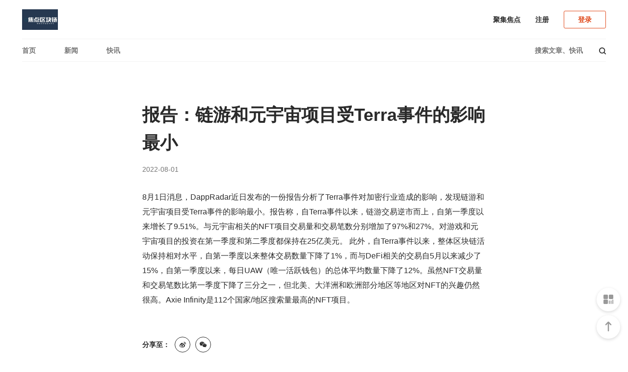

--- FILE ---
content_type: text/html; charset=UTF-8
request_url: http://www.renrenjianzhan.cn/wire/4630/
body_size: 4698
content:
<!DOCTYPE html>
<html>
	<head>
		<meta http-equiv="X-UA-Compatible" content="IE=Edge，chrome=1">
		<meta charset="UTF-8">
		<title>报告：链游和元宇宙项目受Terra事件的影响最小 - 焦点区块链</title>
		<meta name="description" content="8月1日消息，DappRadar近日发布的一份报告分析了Terra事件对加密行业造成的影响，发现链游和元宇宙项目受Terra事件的影响最小。报告称，自Terra事件以来，链游交易逆市而上，自第一季度以来增长了9.51%。与元宇宙相关的NFT项目交易量和交易笔数分别增加了97%和27%。对游戏和元宇宙项目的投资在第一季度和第二季度都保持在25亿美元。 此外，自Terra事件以来，整体区块链活动保持相对水平，自第一季度以来整体交易数量下降了">
		<meta name="viewport" content="width=device-width, initial-scale=1.0, minimum-scale=1.0, maximum-scale=1.0, user-scalable=no"/>
		<meta name="apple-mobile-web-app-status-bar-style" content="black"/>
		<meta name="apple-mobile-web-app-title" content=""/>
		<meta name="apple-touch-fullscreen" content="YES" />
		<meta name="apple-mobile-web-app-capable" content="yes" />
		<link rel="shortcut icon" href="">
		<link rel="stylesheet" href="http://www.renrenjianzhan.cn/wp-content/themes/modia/static/css/lib.css?ver=1.31">
		<link rel="stylesheet" href="http://www.renrenjianzhan.cn/wp-content/themes/modia/style.css?ver=1.31">
		<script src="http://www.renrenjianzhan.cn/wp-content/themes/modia/static/js/lib.js?ver=1.31"></script>
		<!--[if lt IE 9]>
		<script src="http://www.renrenjianzhan.cn/wp-content/themes/modia/static/js/html5shiv.js"></script>
		<script src="http://www.renrenjianzhan.cn/wp-content/themes/modia/static/js/respond.min.js"></script>
		<![endif]-->
		<meta name='robots' content='max-image-preview:large' />
<link rel='dns-prefetch' href='//s.w.org' />
<link rel='stylesheet' id='wp-block-library-css'  href='http://www.renrenjianzhan.cn/wp-includes/css/dist/block-library/style.min.css?ver=6.0.6' type='text/css' media='all' />
<style id='global-styles-inline-css' type='text/css'>
body{--wp--preset--color--black: #000000;--wp--preset--color--cyan-bluish-gray: #abb8c3;--wp--preset--color--white: #ffffff;--wp--preset--color--pale-pink: #f78da7;--wp--preset--color--vivid-red: #cf2e2e;--wp--preset--color--luminous-vivid-orange: #ff6900;--wp--preset--color--luminous-vivid-amber: #fcb900;--wp--preset--color--light-green-cyan: #7bdcb5;--wp--preset--color--vivid-green-cyan: #00d084;--wp--preset--color--pale-cyan-blue: #8ed1fc;--wp--preset--color--vivid-cyan-blue: #0693e3;--wp--preset--color--vivid-purple: #9b51e0;--wp--preset--gradient--vivid-cyan-blue-to-vivid-purple: linear-gradient(135deg,rgba(6,147,227,1) 0%,rgb(155,81,224) 100%);--wp--preset--gradient--light-green-cyan-to-vivid-green-cyan: linear-gradient(135deg,rgb(122,220,180) 0%,rgb(0,208,130) 100%);--wp--preset--gradient--luminous-vivid-amber-to-luminous-vivid-orange: linear-gradient(135deg,rgba(252,185,0,1) 0%,rgba(255,105,0,1) 100%);--wp--preset--gradient--luminous-vivid-orange-to-vivid-red: linear-gradient(135deg,rgba(255,105,0,1) 0%,rgb(207,46,46) 100%);--wp--preset--gradient--very-light-gray-to-cyan-bluish-gray: linear-gradient(135deg,rgb(238,238,238) 0%,rgb(169,184,195) 100%);--wp--preset--gradient--cool-to-warm-spectrum: linear-gradient(135deg,rgb(74,234,220) 0%,rgb(151,120,209) 20%,rgb(207,42,186) 40%,rgb(238,44,130) 60%,rgb(251,105,98) 80%,rgb(254,248,76) 100%);--wp--preset--gradient--blush-light-purple: linear-gradient(135deg,rgb(255,206,236) 0%,rgb(152,150,240) 100%);--wp--preset--gradient--blush-bordeaux: linear-gradient(135deg,rgb(254,205,165) 0%,rgb(254,45,45) 50%,rgb(107,0,62) 100%);--wp--preset--gradient--luminous-dusk: linear-gradient(135deg,rgb(255,203,112) 0%,rgb(199,81,192) 50%,rgb(65,88,208) 100%);--wp--preset--gradient--pale-ocean: linear-gradient(135deg,rgb(255,245,203) 0%,rgb(182,227,212) 50%,rgb(51,167,181) 100%);--wp--preset--gradient--electric-grass: linear-gradient(135deg,rgb(202,248,128) 0%,rgb(113,206,126) 100%);--wp--preset--gradient--midnight: linear-gradient(135deg,rgb(2,3,129) 0%,rgb(40,116,252) 100%);--wp--preset--duotone--dark-grayscale: url('#wp-duotone-dark-grayscale');--wp--preset--duotone--grayscale: url('#wp-duotone-grayscale');--wp--preset--duotone--purple-yellow: url('#wp-duotone-purple-yellow');--wp--preset--duotone--blue-red: url('#wp-duotone-blue-red');--wp--preset--duotone--midnight: url('#wp-duotone-midnight');--wp--preset--duotone--magenta-yellow: url('#wp-duotone-magenta-yellow');--wp--preset--duotone--purple-green: url('#wp-duotone-purple-green');--wp--preset--duotone--blue-orange: url('#wp-duotone-blue-orange');--wp--preset--font-size--small: 13px;--wp--preset--font-size--medium: 20px;--wp--preset--font-size--large: 36px;--wp--preset--font-size--x-large: 42px;}.has-black-color{color: var(--wp--preset--color--black) !important;}.has-cyan-bluish-gray-color{color: var(--wp--preset--color--cyan-bluish-gray) !important;}.has-white-color{color: var(--wp--preset--color--white) !important;}.has-pale-pink-color{color: var(--wp--preset--color--pale-pink) !important;}.has-vivid-red-color{color: var(--wp--preset--color--vivid-red) !important;}.has-luminous-vivid-orange-color{color: var(--wp--preset--color--luminous-vivid-orange) !important;}.has-luminous-vivid-amber-color{color: var(--wp--preset--color--luminous-vivid-amber) !important;}.has-light-green-cyan-color{color: var(--wp--preset--color--light-green-cyan) !important;}.has-vivid-green-cyan-color{color: var(--wp--preset--color--vivid-green-cyan) !important;}.has-pale-cyan-blue-color{color: var(--wp--preset--color--pale-cyan-blue) !important;}.has-vivid-cyan-blue-color{color: var(--wp--preset--color--vivid-cyan-blue) !important;}.has-vivid-purple-color{color: var(--wp--preset--color--vivid-purple) !important;}.has-black-background-color{background-color: var(--wp--preset--color--black) !important;}.has-cyan-bluish-gray-background-color{background-color: var(--wp--preset--color--cyan-bluish-gray) !important;}.has-white-background-color{background-color: var(--wp--preset--color--white) !important;}.has-pale-pink-background-color{background-color: var(--wp--preset--color--pale-pink) !important;}.has-vivid-red-background-color{background-color: var(--wp--preset--color--vivid-red) !important;}.has-luminous-vivid-orange-background-color{background-color: var(--wp--preset--color--luminous-vivid-orange) !important;}.has-luminous-vivid-amber-background-color{background-color: var(--wp--preset--color--luminous-vivid-amber) !important;}.has-light-green-cyan-background-color{background-color: var(--wp--preset--color--light-green-cyan) !important;}.has-vivid-green-cyan-background-color{background-color: var(--wp--preset--color--vivid-green-cyan) !important;}.has-pale-cyan-blue-background-color{background-color: var(--wp--preset--color--pale-cyan-blue) !important;}.has-vivid-cyan-blue-background-color{background-color: var(--wp--preset--color--vivid-cyan-blue) !important;}.has-vivid-purple-background-color{background-color: var(--wp--preset--color--vivid-purple) !important;}.has-black-border-color{border-color: var(--wp--preset--color--black) !important;}.has-cyan-bluish-gray-border-color{border-color: var(--wp--preset--color--cyan-bluish-gray) !important;}.has-white-border-color{border-color: var(--wp--preset--color--white) !important;}.has-pale-pink-border-color{border-color: var(--wp--preset--color--pale-pink) !important;}.has-vivid-red-border-color{border-color: var(--wp--preset--color--vivid-red) !important;}.has-luminous-vivid-orange-border-color{border-color: var(--wp--preset--color--luminous-vivid-orange) !important;}.has-luminous-vivid-amber-border-color{border-color: var(--wp--preset--color--luminous-vivid-amber) !important;}.has-light-green-cyan-border-color{border-color: var(--wp--preset--color--light-green-cyan) !important;}.has-vivid-green-cyan-border-color{border-color: var(--wp--preset--color--vivid-green-cyan) !important;}.has-pale-cyan-blue-border-color{border-color: var(--wp--preset--color--pale-cyan-blue) !important;}.has-vivid-cyan-blue-border-color{border-color: var(--wp--preset--color--vivid-cyan-blue) !important;}.has-vivid-purple-border-color{border-color: var(--wp--preset--color--vivid-purple) !important;}.has-vivid-cyan-blue-to-vivid-purple-gradient-background{background: var(--wp--preset--gradient--vivid-cyan-blue-to-vivid-purple) !important;}.has-light-green-cyan-to-vivid-green-cyan-gradient-background{background: var(--wp--preset--gradient--light-green-cyan-to-vivid-green-cyan) !important;}.has-luminous-vivid-amber-to-luminous-vivid-orange-gradient-background{background: var(--wp--preset--gradient--luminous-vivid-amber-to-luminous-vivid-orange) !important;}.has-luminous-vivid-orange-to-vivid-red-gradient-background{background: var(--wp--preset--gradient--luminous-vivid-orange-to-vivid-red) !important;}.has-very-light-gray-to-cyan-bluish-gray-gradient-background{background: var(--wp--preset--gradient--very-light-gray-to-cyan-bluish-gray) !important;}.has-cool-to-warm-spectrum-gradient-background{background: var(--wp--preset--gradient--cool-to-warm-spectrum) !important;}.has-blush-light-purple-gradient-background{background: var(--wp--preset--gradient--blush-light-purple) !important;}.has-blush-bordeaux-gradient-background{background: var(--wp--preset--gradient--blush-bordeaux) !important;}.has-luminous-dusk-gradient-background{background: var(--wp--preset--gradient--luminous-dusk) !important;}.has-pale-ocean-gradient-background{background: var(--wp--preset--gradient--pale-ocean) !important;}.has-electric-grass-gradient-background{background: var(--wp--preset--gradient--electric-grass) !important;}.has-midnight-gradient-background{background: var(--wp--preset--gradient--midnight) !important;}.has-small-font-size{font-size: var(--wp--preset--font-size--small) !important;}.has-medium-font-size{font-size: var(--wp--preset--font-size--medium) !important;}.has-large-font-size{font-size: var(--wp--preset--font-size--large) !important;}.has-x-large-font-size{font-size: var(--wp--preset--font-size--x-large) !important;}
</style>
<link rel="canonical" href="http://www.renrenjianzhan.cn/wire/4630/" />
<link rel='shortlink' href='http://www.renrenjianzhan.cn/?p=4630' />
<link rel="icon" href="http://www.renrenjianzhan.cn/wp-content/uploads/2021/07/cropped-30171652669-32x32.jpeg" sizes="32x32" />
<link rel="icon" href="http://www.renrenjianzhan.cn/wp-content/uploads/2021/07/cropped-30171652669-192x192.jpeg" sizes="192x192" />
<link rel="apple-touch-icon" href="http://www.renrenjianzhan.cn/wp-content/uploads/2021/07/cropped-30171652669-180x180.jpeg" />
<meta name="msapplication-TileImage" content="http://www.renrenjianzhan.cn/wp-content/uploads/2021/07/cropped-30171652669-270x270.jpeg" />
		<style></style>
	</head>
	<body class="wire-template-default single single-wire postid-4630 MBT">
		<section class="top-header">
			<header>
				<a class="mobile-menu" href="javascript:;" data-type="show" data-common-action="toggleMobileNav"></a>
				<a class="mobile-search" href="javascript:;" data-type="show" data-common-action="toggleMobileNav"><i class="modia icon-loupe"></i></a>
				<section class="logo">
					<a href="http://www.renrenjianzhan.cn/" title="焦点区块链"><img src="http://www.renrenjianzhan.cn/wp-content/uploads/2021/07/01041132517.jpg" class="img" alt="焦点区块链"></a>
				</section>
				<section class="right-wrap">
					<div class="right-nav">
					<a href="http://www.renrenjianzhan.cn/sample-page/">聚集焦点</a>
					</div>
										<a href="javascript:;" data-common-action="userRegister" class="register-btn">注册</a>
					<a href="javascript:;" data-common-action="userLogin" class="login-btn">登录</a>
									</section>
			</header>
			<nav class="nav-main">
				<ul class="nav-items">
				    <li id="menu-item-12" class="menu-item menu-item-type-custom menu-item-object-custom menu-item-home menu-item-12"><a href="http://www.renrenjianzhan.cn/">首页</a></li>
<li id="menu-item-52" class="menu-item menu-item-type-taxonomy menu-item-object-category menu-item-52"><a href="http://www.renrenjianzhan.cn/category/news/">新闻</a></li>
<li id="menu-item-59" class="menu-item menu-item-type-custom menu-item-object-custom menu-item-59"><a href="http://www.renrenjianzhan.cn/wire/">快讯</a></li>
				</ul>
				<section class="search">
					<input type="text" data-el-action="search" class="pc-search-icon" placeholder="搜索文章、快讯">
					<i class="modia icon-loupe" data-el="this" data-common-action="search"></i>
				</section>
			</nav>
		</section>
		<section class="mobile-menu-box" id="J_mobileMenu">
			<section class="menu-search-box animate-fade-in">
				<i class="modia icon-loupe"></i>
				<input type="search" data-el-action="search" placeholder="搜索文章、快讯">
			</section>
			<section class="scroll-flex">
				<ul class="nav">
					<li class="menu-item menu-item-type-custom menu-item-object-custom menu-item-home menu-item-12"><a href="http://www.renrenjianzhan.cn/">首页</a></li>
<li class="menu-item menu-item-type-taxonomy menu-item-object-category menu-item-52"><a href="http://www.renrenjianzhan.cn/category/news/">新闻</a></li>
<li class="menu-item menu-item-type-custom menu-item-object-custom menu-item-59"><a href="http://www.renrenjianzhan.cn/wire/">快讯</a></li>
				</ul>
				<section class="login-register">
										<a href="http://www.renrenjianzhan.cn/register/" class="register">注册</a>
					<a href="http://www.renrenjianzhan.cn/login/" class="login">登录</a>
									</section>
			</section>
			<section class="close-layer" data-type="hide" data-common-action="toggleMobileNav">
				<a href="javascript:;">关闭</a>
			</section>
		</section><section class="wire-box">
		<section class="wire-title">
		<p>报告：链游和元宇宙项目受Terra事件的影响最小</p>
		<span class="time">2022-08-01</span>
			</section>
	<article class="wire-content article-style"><p>8月1日消息，DappRadar近日发布的一份报告分析了Terra事件对加密行业造成的影响，发现链游和元宇宙项目受Terra事件的影响最小。报告称，自Terra事件以来，链游交易逆市而上，自第一季度以来增长了9.51%。与元宇宙相关的NFT项目交易量和交易笔数分别增加了97%和27%。对游戏和元宇宙项目的投资在第一季度和第二季度都保持在25亿美元。 此外，自Terra事件以来，整体区块链活动保持相对水平，自第一季度以来整体交易数量下降了1%，而与DeFi相关的交易自5月以来减少了15%，自第一季度以来，每日UAW（唯一活跃钱包）的总体平均数量下降了12%。虽然NFT交易量和交易笔数比第一季度下降了三分之一，但北美、大洋洲和欧洲部分地区等地区对NFT的兴趣仍然很高。Axie Infinity是112个国家/地区搜索量最高的NFT项目。</p>
</article>
	<section class="wire-content-share">
	<span>分享至：</span>
	<a href="javascript:;" data-common-action="shareWeibo" class="platform"><i class="modia icon-weibo"></i></a>
	<a href="javascript:;" data-common-action="mobileShare" data-s-id="4630" title="生成分享图片" class="platform"><i class="modia icon-weixin"></i><span id="wx-thumb-qrcode" data-url="http://www.renrenjianzhan.cn/wire/4630/" style="display: none;"></span></a>
	</section>
	</section>
<footer>
	<section class="content">
		<section class="logo">
			<img src="http://www.renrenjianzhan.cn/wp-content/uploads/2021/07/01041220396.jpeg" class="img" alt="焦点区块链">
		</section>
		<section class="box">
			<section class="share-channel">
				<p class="item-title">人人皆知区块链</p>
				<section class="share-button">
					<a href="https://weibo.com/renrenjianzhan" target="_blank" rel="nofollow"><i class="modia icon-weibo"></i></a>					<a href="javascript:;" data-common-action="showQrcodePopup"><i class="modia icon-weixin"></i></a>																								</section>
			</section>
			<section class="company-info">
				<section class="item widget_text"><p class="item-title">风险提示</p>			<div class="textwidget"><ul>
<li><strong>提示：投资有风险，入市须谨慎。本资讯不作为投资理财建议。</strong></li>
</ul>
</div>
		</section><section class="item widget_text"><p class="item-title">本站说明</p>			<div class="textwidget"><ul>
<li><strong>区块链爱好者集结地</strong></li>
</ul>
<p>&nbsp;</p>
</div>
		</section><section class="item widget_text"><p class="item-title">联系我们</p>			<div class="textwidget"><ul>
<li><strong>微信公众号：聚集焦点</strong></li>
<li>本站均投稿发布，针对投资内容请慎重选择！</li>
</ul>
</div>
		</section>			</section>
		</section>
		<section class="other-info">
			<p class="copyright"></p>
		</section>
	</section>
	<section class="feedback fixed" id="J_feedBackBox">
				<section class="qr-code" data-common-action="showQrcodePopup" title="微信公众号">
			<i class="modia icon-qcorde"></i>
		</section>
				<section class="qr-code" data-common-action="returnToTop" title="返回顶部">
			<i class="modia icon-arrow-up-line"></i>
		</section>
	</section>
</footer>
<script>
	window._MBT = {
		uri: 'http://www.renrenjianzhan.cn/wp-content/themes/modia', 
		url:'http://www.renrenjianzhan.cn',
		forget: 'http://www.renrenjianzhan.cn/forget/',
		weixin: 'http://www.renrenjianzhan.cn/wp-content/uploads/2021/07/30170330371.jpg',
		desc: '人人皆知区块链',
		post_id: '4630',
		weibo_id: '',
		weixin_id: '',
		social_login: [0,0,0]
	}
</script>
<script src="http://www.renrenjianzhan.cn/wp-content/themes/modia/static/js/base.js?ver=1.31"></script>
	<script src="http://www.renrenjianzhan.cn/wp-content/themes/modia/static/js/login.js?ver=1.31"></script>
	<script type='text/javascript' src='http://www.renrenjianzhan.cn/wp-content/themes/modia/static/js/single.js?ver=1.31' id='single-js'></script>
<section class="analysis"></section>
</body>
</html>

--- FILE ---
content_type: text/css
request_url: http://www.renrenjianzhan.cn/wp-content/themes/modia/style.css?ver=1.31
body_size: 21564
content:
/* 
	Theme Name: Modia
	Theme URL: http://demo.mobantu.com/modia/
	Description: WordPress自媒体主题
	Author: 模板兔
	Author URI: http://www.mobantu.com
	Version: 1.31
*/
.container{max-width: 1190px;margin:0 auto;position: relative;}
.login-register-box{position:fixed;left:0;right:0;top:0;bottom:0;z-index:99;-webkit-transition:all .3s;-o-transition:all .3s;transition:all .3s;visibility:hidden}
.login-register-box.show{background:rgba(0,0,0,0.6);visibility:visible}
.login-register-box.show .box-content .list-item{-webkit-transform:translateY(0%);-ms-transform:translateY(0%);transform:translateY(0%);opacity:1;visibility:visible}
.login-register-box .box-content{-webkit-transform:translate(-50%,-50%);-ms-transform:translate(-50%,-50%);transform:translate(-50%,-50%);position:absolute;left:50%;top:50%;max-width:420px;width:100%;height:auto;-webkit-transition:height .5s;-o-transition:height .5s;transition:height .5s;overflow:hidden}
.login-register-box .box-content .close-modal{position:absolute;top:18px;right:18px;z-index:2}
.login-register-box .box-content .close-modal .modia{font-size:14px;color:#E2E2E2}
.login-register-box .box-content .list-item{padding-top:60px;-webkit-box-sizing:border-box;box-sizing:border-box;width:100%;background:#fff;border-radius:3px;-webkit-transform:translateY(20%);-ms-transform:translateY(20%);transform:translateY(20%);opacity:0;-webkit-transition:all .3s;-o-transition:all .3s;transition:all .3s;overflow:hidden;visibility:hidden;white-space:nowrap;position:relative;height:600px}
.login-register-box .box-content .list-item.move-left>.item{-webkit-transform:translate3d(-100%,0%,0);transform:translate3d(-100%,0%,0)}
.login-register-box .box-content .list-item.move-right>.item{-webkit-transform:translate3d(100%,0%,0);transform:translate3d(100%,0%,0)}
.login-register-box .box-content .list-item.move-left>.item.moveing{-webkit-transform:translate3d(0%,0%,0) !important;transform:translate3d(0%,0%,0) !important}
.login-register-box .box-content .list-item.move-right>.item.moveing{-webkit-transform:translate3d(0%,0%,0) !important;transform:translate3d(0%,0%,0) !important}
.login-register-box .box-content .list-item.right>.item.moveing{position:absolute;left:0;top:0;padding-top:60px;-webkit-transform:translate3d(-100%,0%,0);transform:translate3d(-100%,0%,0)}
.login-register-box .box-content .list-item>.item{padding:0px 60px;max-width:420px;-webkit-box-sizing:border-box;box-sizing:border-box;width:100%;-webkit-transition:-webkit-transform .5s;transition:-webkit-transform .5s;-o-transition:transform .5s;transition:transform .5s;transition:transform .5s,-webkit-transform .5s;position:relative;height:100%}
.login-register-box .box-content .list-item>.item.moveing{position:absolute;left:0;top:0;padding-top:60px;-webkit-transform:translate3d(100%,0%,0);transform:translate3d(100%,0%,0)}
.login-register-box .box-content .list-item>.item.move-hidden{position:absolute;visibility:hidden;opacity:0;z-index:-9999}
.login-register-box .box-content .list-item>.item>.title{font-size:28px;color:#000;font-weight:bold}
.login-register-box .box-content .list-item>.item .switch-tab{display:-webkit-box;display:-ms-flexbox;display:flex;-webkit-box-align:end;-ms-flex-align:end;align-items:flex-end}
.login-register-box .box-content .list-item>.item .switch-tab a{font-size:16px;color:#9B9B9B;font-weight:500;margin-right:25px}
.login-register-box .box-content .list-item>.item .switch-tab a:last-child{margin-right:0px}
.login-register-box .box-content .list-item>.item .switch-tab a.active{font-size:28px;color:#000;font-weight:bold}
.login-register-box .box-content .list-item>.item .form-box{margin-top:35px}
.login-register-box .box-content .list-item>.item .form-box .input-options{margin-top:13px;text-align:right;font-size:14px}
.login-register-box .box-content .list-item>.item .form-box .input-options a{color:#9B9B9B}
.login-register-box .box-content .list-item>.item .form-box .submit{margin-top:25px}
.login-register-box .box-content .list-item>.item .form-box .submit button{border:#E04A1C solid 1px;background:#E04A1C;border-radius:3px;font-size:16px;color:#fff;font-weight:bold;width:100%;height:43px}
.login-register-box .box-content .list-item>.item .third-login{text-align:center;position:absolute;left:0;right:0;bottom:90px}
.login-register-box .box-content .list-item>.item .third-login .tip{color:#9B9B9B;font-size:14px}
.login-register-box .box-content .list-item>.item .third-login .third-list{display:-webkit-box;display:-ms-flexbox;display:flex;-webkit-box-align:center;-ms-flex-align:center;align-items:center;-webkit-box-pack:center;-ms-flex-pack:center;justify-content:center;margin-top:23px}
.login-register-box .box-content .list-item>.item .third-login .third-list .item{cursor:pointer;width:54px;height:54px;border:#9B9B9B solid 1px;color:#9B9B9B;font-size:20px;display:-webkit-box;display:-ms-flexbox;display:flex;-webkit-box-align:center;-ms-flex-align:center;align-items:center;-webkit-box-pack:center;-ms-flex-pack:center;justify-content:center;border-radius:50%;margin:0 25px;position:relative}
.login-register-box .box-content .list-item>.item .third-login .third-list .item .modia{margin-top:3px}
.login-register-box .box-content .list-item>.item .third-login .third-list .item.last-login:after{content:"上次使用";position:absolute;font-size:12px;background:#03A87C;border-radius:11px;bottom:-10px;left:50%;-webkit-transform:translateX(-50%);-ms-transform:translateX(-50%);transform:translateX(-50%);white-space:nowrap;color:#fff;padding:2px 6px}
.login-register-box .box-content .list-item>.item .third-login .third-list .item:first-child{margin-left:0px}
.login-register-box .box-content .list-item>.item .third-login .third-list .item:last-child{margin-right:0px}
.login-register-box .box-content .list-item>.item .link-lr{margin:27px -60px 0px;height:60px;line-height:60px;color:#9B9B9B;font-size:15px;border-top:#F2F2F2 solid 1px;text-align:center;position:absolute;left:0;right:0;bottom:0}
.login-register-box .box-content .list-item>.item .link-lr a{color:#2A2A2A}
.login-register-box .box-content .list-item>.item .nickname-img{text-align:center;margin:80px 0px 62px 0px}
.login-register-box .box-content .list-item>.item .user-info{margin-top:40px}
.login-register-box .box-content .list-item>.item .user-info .avatar{width:105px;height:105px;border-radius:50%;overflow:hidden;position:relative;margin:0 auto}
.login-register-box .box-content .list-item>.item .user-info .avatar img{position:absolute;left:50%;top:50%;max-height:100%;width:auto;-webkit-transform:translate(-50%,-50%);-ms-transform:translate(-50%,-50%);transform:translate(-50%,-50%)}
.login-register-box .box-content .list-item>.item .user-info .user-name{text-align:center;font-size:20px;color:#2A2A2A;margin-top:15px}
.login-register-box .box-content .list-item>.item .cont-bind-phone{margin-top:100px;font-size:14px;margin-bottom:35px;text-align:center}
.login-register-box .box-content .list-item>.item .cont-bind-phone a{color:#9B9B9B}
.login-register-box .box-content .list-item>.item .verify-code-tip{margin-bottom:17px;font-size:14px;color:#2A2A2A}
.login-register-box .box-content .list-item>.item .verify-code-tip a{color:#E04A1C;border-bottom:#E04A1C dotted 1px;margin-left:10px}
.login-register-box .box-content .list-item>.item.verify-phone-code .cont-bind-phone{margin-top:35px}
.login-register-box .box-content .list-item>.item.bind-phone .form-box{margin-top:50px}
@media (max-width:768px){.login-register-box .box-content{width:90%}
.login-register-box .switch-tab a{font-size:16px !important}
.login-register-box .switch-tab a.active{font-size:16px !important}
}.news-list-module{-webkit-box-flex:1;-ms-flex:1;flex:1}
.news-list-module .item{display:-webkit-box;display:-ms-flexbox;display:flex;margin-top:48px;position:relative}
.news-list-module .item:hover>.comment .modia{background:#2A2A2A;color:#fff}
.news-list-module .item:first-child{margin-top:0px}
.news-list-module .item .news-img{width:275px;height:160px;overflow:hidden;position:relative}
.news-list-module .item .news-img .player{width:38px;height:38px;background:rgba(255,255,255,0.7);display:-webkit-box;display:-ms-flexbox;display:flex;-webkit-box-align:center;-ms-flex-align:center;align-items:center;-webkit-box-pack:center;-ms-flex-pack:center;justify-content:center;position:absolute;left:50%;top:50%;margin-left:-19px;margin-top:-19px;border-radius:50%}
.news-list-module .item .news-img .player .modia{color:#E04A1C;font-size:14px;margin-right:-4px;margin-top:1px}
.news-list-module .item .news-img img{position:absolute;left:50%;top:50%;max-height:100%;width:auto;-webkit-transform:translate(-50%,-50%);-ms-transform:translate(-50%,-50%);transform:translate(-50%,-50%);width:100%;max-height:inherit}
.news-list-module .item .news-detail{margin-left:30px;-webkit-box-flex:1;-ms-flex:1;flex:1;position:relative}
.news-list-module .item .news-detail.news-detail-imgs{margin-left: 0}
.news-list-module .item .news-detail.news-detail-imgs .news-imgs-img{margin-top: 10px;}
.news-list-module .item .news-detail.news-detail-imgs .news-imgs-img img{display: inline-block;width: 32%;margin-right: 1%;height: 150px;}
.news-list-module .item .news-detail .title{font-size:22px;color:#2A2A2A;font-weight:bold}
.news-list-module .item .news-detail .desc{color:#757575;margin-top:10px;overflow:hidden;-o-text-overflow:ellipsis;text-overflow:ellipsis;display:-webkit-box;-webkit-line-clamp:2;-webkit-box-orient:vertical;max-height:48px;font-size:14px}
.news-list-module .item .news-detail .author{position:absolute;bottom:0;left:0;color:#757575;display:-webkit-box;display:-ms-flexbox;display:flex;-webkit-box-align:center;-ms-flex-align:center;align-items:center;font-size:13px}
.news-list-module .item .news-detail.news-detail-imgs .author{position: static;}
.news-list-module .item .news-detail .author .r{font-size:13px;margin:0px 5px}
.news-list-module .item .news-detail .author a{color:#757575;font-weight:normal}
.news-list-module .item .column-name{position:absolute;left:5px;bottom:5px}
.news-list-module .item .column-name .name{padding:2px 7px;overflow:hidden;color:#fff;font-size:12px;font-weight:bold;background:#03A87C;display:block;border-radius: 2px;}
.news-list-module .item .column-name .icon{position:absolute;left:-23px;bottom:-8px;width:46px;height:46px;border-radius:50%;overflow:hidden;border:solid 2px #fff}
.news-list-module .item .column-name .icon img{position:absolute;left:50%;top:50%;width:auto;max-height:100%;-webkit-transform:translate(-50%,-50%);-ms-transform:translate(-50%,-50%);transform:translate(-50%,-50%)}
.news-list-module .item .comment{position:absolute;left:-65px;top:0px}
body.archive .news-list-module .item .comment,body.search .news-list-module .item .comment{display:none}
.news-list-module .item .comment a{display:-webkit-box;display:-ms-flexbox;display:flex;-webkit-box-align:center;-ms-flex-align:center;align-items:center}
.news-list-module .item .comment a .modia{height:22px;width:22px;background:#fff;border-radius:50%;overflow:hidden;font-size:13px;color:#9B9B9B;display:-webkit-box;display:-ms-flexbox;display:flex;-webkit-box-align:center;-ms-flex-align:center;align-items:center;-webkit-box-pack:center;-ms-flex-pack:center;justify-content:center;-webkit-transition:all .2s ease;-o-transition:all .2s ease;transition:all .2s ease;margin-top:-1px}
.news-list-module .item .comment a .modia:before{padding-top:3px}
.news-list-module .item .comment a .count{font-size:14px;color:#757575;margin-left:4px}
.news-list-module .video-item{display:-webkit-box;display:-ms-flexbox;display:flex}
.news-list-module .video-item .video-detail{-webkit-box-flex:1;-ms-flex:1;flex:1}
.news-list-module .video-item .video-detail .column{display:-webkit-box;display:-ms-flexbox;display:flex;-webkit-box-align:center;-ms-flex-align:center;align-items:center;color:#2A2A2A;font-size:16px;position:relative;padding-top:49px;padding-left:14px}
.news-list-module .video-item .video-detail .column .modia{font-size:17px;color:#E04A1C}
.news-list-module .video-item .video-detail .column .name{margin-left:10px;color:#2A2A2A;font-size:16px;font-weight:bold}
.news-list-module .video-item .video-detail .column:before{content:"";position:absolute;left:0;bottom:0;width:1px;height:69px;background:#E2E2E2}
.news-list-module .video-item .video-detail .title{margin-top:30px;color:#2A2A2A;font-size:22px;font-weight:bold}
.news-list-module .video-item .video-detail .desc{margin-top:10px;font-size:14px;color:#757575}
.news-list-module .video-img{-webkit-box-flex:1;-ms-flex:1;flex:1;margin-left:60px;position:relative;height:278px;overflow:hidden}
.news-list-module .video-img img{position:absolute;left:50%;top:50%;max-height:100%;width:auto;-webkit-transform:translate(-50%,-50%);-ms-transform:translate(-50%,-50%);transform:translate(-50%,-50%)}
.news-list-module .video-img .player{position:absolute;left:50%;top:50%;-webkit-transform:translate(-50%,-50%);-ms-transform:translate(-50%,-50%);transform:translate(-50%,-50%);width:80px;height:80px;border-radius:50%;border:#fff solid 3px;overflow:hidden;display:-webkit-box;display:-ms-flexbox;display:flex;-webkit-box-align:center;-ms-flex-align:center;align-items:center;-webkit-box-pack:center;-ms-flex-pack:center;justify-content:center}
.news-list-module .video-img .player:before{content:"";position:absolute;left:0;top:0;right:0;bottom:0;z-index:2;background:rgba(0,0,0,0.4)}
.news-list-module .video-img .player .modia{font-size:20px;color:#fff;position:relative;z-index:10;right:-2px}
.news-list-module .video-img .player .img{position:absolute;left:50%;top:50%;max-height:100%;width:auto;-webkit-transform:translate(-50%,-50%);-ms-transform:translate(-50%,-50%);transform:translate(-50%,-50%);height:100%}
.news-list-module .load-more-btn{margin-top:90px;text-align:center}
.news-list-module .load-more-btn a{padding:15px 48px;border:#E04A1C solid 1px;border-radius:3px;color:#E04A1C;font-size:18px;font-weight:bold;line-height:25px}
@media (max-width:768px){.news-list-module .item{-webkit-box-orient:vertical;-webkit-box-direction:normal;-ms-flex-direction:column;flex-direction:column;margin-top:40px}
.news-list-module .item .comment a .modia{background:#2A2A2A;color:#fff}
.news-list-module .item .comment a .modia:before{padding-top:0px}
.news-list-module .item:hover .comment a .modia{background:#2A2A2A;color:#fff}
.news-list-module .item:hover>.comment .modia{background:#fff;color:#9B9B9B}
.news-list-module .item .column-name{display:none}
.news-list-module .item .news-img{width:100%}
.news-list-module .item .news-detail{margin-left:0px}
.news-list-module .item .news-detail .author{position:static;margin-top:10px;-webkit-box-pack:justify;-ms-flex-pack:justify;justify-content:space-between}
.news-list-module .item .news-detail .author a{font-weight:bold}
.news-list-module .item .news-detail .author .r{display:none}
.news-list-module .item .news-detail .title{margin-top:10px;font-size:18px}
.news-list-module .item .news-detail .desc{font-size:14px;line-height:22px}
.news-list-module .item .news-detail.news-detail-imgs .news-imgs-img img{height: 80px;}
.news-list-module .item .comment{position:static;margin-top:10px}
.news-list-module .video-item{-webkit-box-orient:vertical;-webkit-box-direction:normal;-ms-flex-direction:column;flex-direction:column}
.news-list-module .video-item .video-detail .column{padding:0px}
.news-list-module .video-item .video-detail .column:before{width:0px}
.news-list-module .video-item .video-detail .column .name{font-size:16px}
.news-list-module .video-item .video-detail .title{font-size:18px;margin-top:20px}
.news-list-module .video-item .comment{display:none}
.news-list-module .video-item .video-detail{-webkit-box-ordinal-group:3;-ms-flex-order:2;order:2}
.news-list-module .video-item .video-detail .column{display:none}
.news-list-module .video-item .video-img{-webkit-box-ordinal-group:2;-ms-flex-order:1;order:1;margin-left:0px;height:200px;overflow:hidden}
.news-list-module .video-item .video-img img{position:absolute;left:50%;top:50%;max-height:100%;width:auto;-webkit-transform:translate(-50%,-50%);-ms-transform:translate(-50%,-50%);transform:translate(-50%,-50%)}
}.circular{-webkit-animation:rotate 2s linear infinite;animation:rotate 2s linear infinite;height:28px;-webkit-transform-origin:center center;-ms-transform-origin:center center;transform-origin:center center;width:28px;margin:auto}
.circular .path{width:100%;height:100%;stroke-dasharray:1,200;stroke-dashoffset:0;-webkit-animation:dash 1.5s ease-in-out infinite;animation:dash 1.5s ease-in-out infinite;stroke:#757575;stroke-linecap:round}
@-webkit-keyframes rotate{100%{-webkit-transform:rotate(360deg);transform:rotate(360deg)}
}@keyframes rotate{100%{-webkit-transform:rotate(360deg);transform:rotate(360deg)}
}@-webkit-keyframes dash{0%{stroke-dasharray:1,200;stroke-dashoffset:0}
50%{stroke-dasharray:89,200;stroke-dashoffset:-35px}
100%{stroke-dasharray:89,200;stroke-dashoffset:-124px}
}@keyframes dash{0%{stroke-dasharray:1,200;stroke-dashoffset:0}
50%{stroke-dasharray:89,200;stroke-dashoffset:-35px}
100%{stroke-dasharray:89,200;stroke-dashoffset:-124px}
}.toast{background:#2A2A2A;border-radius:3px;color:#fff;text-align:center;padding:20px 60px;opacity:0}
.toast .icon .modia{font-size:28px}
.toast .text{font-size:18px;font-weight:bold}
.toast.it{padding:20px 40px}
.toast.it .text{margin-top:10px}
.toast.icon{padding:25px}
.toast.fs{position:fixed;top:50%;left:50%;z-index:100;-webkit-transform:translate(-50%,-50%);-ms-transform:translate(-50%,-50%);transform:translate(-50%,-50%)}
.toast.el{position:absolute;top:50%;left:50%;z-index:10;-webkit-transform:translate(-50%,-50%);-ms-transform:translate(-50%,-50%);transform:translate(-50%,-50%)}
.modal-box{position:fixed;left:0;right:0;top:0;bottom:0;z-index:10;background:rgba(0,0,0,0.6)}
.modal-box .modal{position:absolute;width:400px;height:404px;background:#fff;border-radius:3px;top:50%;left:50%;margin-left:-202px;margin-top:-200px;z-index:1;padding:60px 50px 40px;-webkit-box-sizing:border-box;box-sizing:border-box}
.modal-box .modal .title{font-size:28px;color:#2A2A2A;font-weight:bold}
.modal-box .modal .content{margin-top:29px;font-size:18px;color:#2A2A2A;height:166px;overflow-y:auto}
.modal-box .modal .options-btns{margin-top:35px}
.modal-box .modal .options-btns a{width:50%;color:#fff;font-weight:bold}
.custom-modal-box{position:fixed;top:0;left:0;right:0;bottom:0;z-index:10;background:rgba(0,0,0,0.6)}
.custom-modal-box .modal{max-width:420px;width:100%;position:absolute;top:50%;left:50%;-webkit-transform:translate(-50%,-50%);-ms-transform:translate(-50%,-50%);transform:translate(-50%,-50%);height:auto;background:#fff;border-radius:3px}
.custom-modal-box .modal .close-modal{cursor:pointer;position:absolute;top:18px;right:18px;color:#E2E2E2}
.custom-modal-box .modal .close-modal .modia{font-size:14px}
.custom-modal-box .modal .submit-btn,.custom-modal-box .modal .submit{margin-top:45px}
.custom-modal-box .modal .submit-tips{text-align:center;font-size:12px;color:#999;margin-top:5px}
.custom-modal-box .modal .submit-close{text-align:center;font-size:14px;color:#E04A1C;margin-top:15px;cursor:pointer}
.custom-modal-box .modal .submit-btn a,.custom-modal-box .modal .submit-btn button,.custom-modal-box .modal .submit a,.custom-modal-box .modal .submit button{display:block;height:43px;line-height:43px;width:100%;background:#E04A1C;border-radius:3px;text-align:center;color:#ffffff;font-weight:bold;font-size:16px}
.custom-modal-box .modal .submit{margin-top:20px}
.custom-modal-box .modal .feed-content{padding:60px}
.custom-modal-box .modal .feed-content>.title{font-size:28px;color:#2a2a2a;font-weight:bold}
.custom-modal-box .modal .feed-content .feed-type{margin-top:35px;display:-webkit-box;display:-ms-flexbox;display:flex;-webkit-box-align:center;-ms-flex-align:center;align-items:center;-ms-flex-pack:distribute;justify-content:space-around}
.custom-modal-box .modal .feed-content .feed-type span{font-size:14px;color:#2A2A2A;font-weight:bold}
.custom-modal-box .modal .feed-content .feed-type a{font-size:14px;padding:3px 22px;border:#E2E2E2 solid 1px;border-radius:3px;color:#2A2A2A;margin-left:12px}
.custom-modal-box .modal .feed-content .feed-type a:first-child{margin-left:23px}
.custom-modal-box .modal .feed-content .feed-type a.active{border-color:#E04A1C;color:#E04A1C}
.custom-modal-box .modal .feed-content .feed-text{margin-top:20px}
.custom-modal-box .modal .feed-content .feed-text textarea{border:#E2E2E2 solid 1px;border-radius:3px;padding:18px 15px;-webkit-box-sizing:border-box;box-sizing:border-box;width:300px;height:130px;resize:none;font-size:14px;color:#9B9B9B;font-weight:bold}
.custom-modal-box .modal .feed-content .row{margin-top:20px}
.custom-modal-box .modal .feed-content .row .label{font-size:14px;font-weight:bold;color:#2A2A2A}
.custom-modal-box .modal .feed-content .row .bottom-line-input-box{margin-top:13px}
.custom-modal-box .modal .feed-content .row .bottom-line-input-box input{font-size:14px;color:#2A2A2A}
.custom-modal-box .modal .follow-us-box{padding-top:60px}
.custom-modal-box .modal .follow-us-box .tab{padding:0px 60px}
.custom-modal-box .modal .follow-us-box .tab a{font-size:16px;margin-left:8px;color:#9B9B9B;font-weight:bold}
.custom-modal-box .modal .follow-us-box .tab a:first-child{margin-left:0px}
.custom-modal-box .modal .follow-us-box .tab a.active{color:#2A2A2A;font-size:28px}
.custom-modal-box .modal .follow-us-box .tab-list{margin-top:244px;background:#E04A1C;height:194px}
.custom-modal-box .modal .follow-us-box .tab-list .item{text-align:center;position:relative;top:-166px}
.custom-modal-box .modal .follow-us-box .tab-list .item .qr-code{border:#E6CEC6 solid 1px;width:225px;height:225px;padding:15px;-webkit-box-sizing:border-box;box-sizing:border-box;border-radius:3px;margin:0 auto;background:#fff}
.custom-modal-box .modal .follow-us-box .tab-list .item .account{margin-top:32px;color:#ffffff;font-weight:bold}
.custom-modal-box .modal .follow-us-box .tab-list .item .desc{margin-top:11px;font-size:16px;color:#fff}
.custom-modal-box .modal .wx-share-friend-box{margin:90px 0px 70px 0px}
.custom-modal-box .modal .wx-share-friend-box .qr-code{border:#E6CEC6 solid 1px;width:225px;height:225px;padding:15px;-webkit-box-sizing:border-box;box-sizing:border-box;border-radius:3px;margin:0 auto;background:#fff}
.custom-modal-box .modal .wx-share-friend-box .title{margin-top:35px;color:#2A2A2A;font-weight:bold;font-size:22px;text-align:center}
.custom-modal-box .modal .sv{padding:30px 40px}
.custom-modal-box .modal .sv .title{font-size:28px;color:#2A2A2A;font-weight:bold}
.custom-modal-box .modal .sv .desc{font-size:14px;color:#757575;margin-top:10px}
.custom-modal-box .modal .sv .verify-input{margin-top:20px}
.custom-modal-box .modal .sv .verify-input .input select{background:transparent;border:none;color:#757575;font-size:16px;font-weight:bold;-webkit-appearance:menulist-button}
.custom-modal-box .modal .edit-avatar{padding:60px}
.custom-modal-box .modal .edit-avatar>.title{font-size:28px;color:#2a2a2a;font-weight:bold}
.custom-modal-box .modal .edit-avatar .clip-image{margin-top:20px}
.custom-modal-box .modal .edit-avatar .clip-image img{width:100%;height:auto}
.custom-modal-box .modal .edit-avatar .tip{margin-top:10px;font-size:14px;color:#757575}
@media (max-width:768px){.modal-box .modal{width:320px;margin-left:-160px}
.custom-modal-box .modal{width:90%}
.toast{padding:10px 20px}
.toast .icon .modia{font-size:28px}
.toast .text{font-size:16px;font-weight:bold;white-space:nowrap}
}article.article-style h1,article.article-style h2,article.article-style h3,article.article-style h4,article.article-style h5,article.article-style h6{font-size:20px;margin-bottom:30px}
article.article-style h1{font-size:36px;padding-top:50px}
article.article-style h2{font-size:30px;padding-top:50px}
article.article-style p{font-size:17px;color:#2a2a2a;margin-bottom:30px;line-height:30px}
article.article-style p:last-child{margin-bottom:0px}
article.article-style img{max-width:640px;width:100% !important;margin:0 auto;height:auto}
article.article-style a{color:#E04A1C;border-bottom:#E04A1C dotted 1px;margin:0px 2px}
article.article-style b,article.article-style strong{font-weight:bold}
article.article-style blockquote{color:#757575;font-weight:bold;padding:35px 55px;text-align:center;position:relative;margin-bottom:30px}
article.article-style blockquote:after,article.article-style blockquote:before{content:'';position:absolute;width:104px;height:1px;background:#E2E2E2;left:50%;margin-left:-52px}
article.article-style blockquote:after{top:0px}
article.article-style blockquote:before{bottom:0px}
article.article-style blockquote p{color:#757575}
article.article-style ol,article.article-style ul{margin-bottom:30px}
article.article-style ol li,article.article-style ul li{margin-left:20px;margin-bottom:15px}
article.article-style ol li:last-child,article.article-style ul li:last-child{margin-bottom:0px}
article.article-style ol li{list-style:decimal}
article.article-style ul li{list-style:circle}
article.article-style figure{overflow:hidden;margin-bottom:30px}
article.article-style figure figcaption{font-size:14px;color:#757575;padding:10px 0px;border-bottom:#E2E2E2 solid 1px;text-align:right;display:inline-block;float:right}
article.article-style del{text-decoration:line-through}
article.article-style iframe,article.article-style object,article.article-style embed{max-width:100%}
article.article-style table{width:100%;max-width:100%;margin-bottom:30px;border-top:#E2E2E2 solid 1px}
article.article-style th,article.article-style td{padding:15px;vertical-align:top;border:#E2E2E2 solid 1px}
article.article-style thead th{vertical-align:bottom;border-bottom:#E2E2E2 solid 2px}
article.article-style tbody+tbody{border-top:#E2E2E2 solid 2px}
i[class*="icon-"]{font-weight:normal !important}
body{color:#2A2A2A;}
@-webkit-keyframes leftToOpacity{0%{-webkit-transform:translateX(0%);transform:translateX(0%);opacity:1}
100%{-webkit-transform:translateX(-100%);transform:translateX(-100%);opacity:0}
}@keyframes leftToOpacity{0%{-webkit-transform:translateX(0%);transform:translateX(0%);opacity:1}
100%{-webkit-transform:translateX(-100%);transform:translateX(-100%);opacity:0}
}@-webkit-keyframes clickLike{0%{-webkit-transform:rotate(5deg);transform:rotate(5deg)}
100%{-webkit-transform:rotate(-15deg);transform:rotate(-15deg)}
}@keyframes clickLike{0%{-webkit-transform:rotate(5deg);transform:rotate(5deg)}
100%{-webkit-transform:rotate(-15deg);transform:rotate(-15deg)}
}@-webkit-keyframes hoverClickLike{0%{-webkit-transform:scale(1);transform:scale(1)}
50%{-webkit-transform:scale(0);transform:scale(0)}
100%{padding-top:13px;-webkit-transform-origin:left;transform-origin:left;-webkit-transform:scale(1) rotate(-15deg);transform:scale(1) rotate(-15deg)}
}@keyframes hoverClickLike{0%{-webkit-transform:scale(1);transform:scale(1)}
50%{-webkit-transform:scale(0);transform:scale(0)}
100%{padding-top:13px;-webkit-transform-origin:left;transform-origin:left;-webkit-transform:scale(1) rotate(-15deg);transform:scale(1) rotate(-15deg)}
}@-webkit-keyframes clickLikeBang{0%{-webkit-transform:scale(0) rotate(-15deg);transform:scale(0) rotate(-15deg)}
100%{-webkit-transform:scale(1) rotate(-15deg);transform:scale(1) rotate(-15deg)}
}@keyframes clickLikeBang{0%{-webkit-transform:scale(0) rotate(-15deg);transform:scale(0) rotate(-15deg)}
100%{-webkit-transform:scale(1) rotate(-15deg);transform:scale(1) rotate(-15deg)}
}@keyframes rotate{0%{-webkit-transform:rotate(0deg);transform:rotate(0deg)}
100%{-webkit-transform:rotate(360deg);transform:rotate(360deg)}
}.bottom-line-input-box{display:-webkit-box;display:-ms-flexbox;display:flex;-webkit-box-align:center;-ms-flex-align:center;align-items:center;height:38px;border-bottom:#E2E2E2 solid 1px;margin-bottom:12px}
.bottom-line-input-box:last-child{margin-bottom:0px}
.bottom-line-input-box .input{-webkit-box-flex:1;-ms-flex:1;flex:1}
.bottom-line-input-box .input input,.bottom-line-input-box .input textarea{border:none;-webkit-box-sizing:border-box;box-sizing:border-box;padding:0px;font-size:16px;font-weight:bold;color:#757575}
.bottom-line-input-box .phone-code{color:#2A2A2A;font-size:14px;font-weight:bold}
.options-btns{display:-webkit-box;display:-ms-flexbox;display:flex;-webkit-box-align:center;-ms-flex-align:center;align-items:center}
.options-btns a{width:112px;height:38px;line-height:38px;border-radius:3px;text-align:center;margin-left:20px;background:#F2F2F2;border:#E2E2E2 solid 1px;color:#2A2A2A;font-weight:bold;font-size:14px}
.options-btns a:first-child{margin-left:0px}
.options-btns a.yes{background:#E04A1C;color:#ffffff;border:none}
.options-btns a.close{background:#757575;color:#ffffff;border:none}
.load-more-box{margin-top:90px;text-align:center;font-size:18px;color:#2A2A2A;font-weight:bold;height:30px}
.load-more-box .loading{display:none}
.load-more-box.loading .tip-text{display:none}
.load-more-box.loading .loading{display:block}
.load-more-box2{margin-top:90px;text-align:center;font-size:18px;color:#2A2A2A;font-weight:bold;height:30px}
.load-more-box2 .loading{display:none}
.load-more-box2.loading .tip-text{display:none}
.load-more-box2.loading .loading{display:block}
.dd-box{display:none;position:absolute;top:34px;left:50%;width:106px;margin-left:-53px;padding-top:20px}
.dd-box .drop-down{position:relative;border:#E2E2E2 solid 1px;border-radius:3px;background:#fff}
.dd-box .drop-down:before{content:"";position:absolute;left:50%;width:16px;height:16px;border-left:#E2E2E2 solid 1px;border-top:#E2E2E2 solid 1px;-webkit-transform:rotate(45deg);-ms-transform:rotate(45deg);transform:rotate(45deg);border-top-left-radius:6px;top:-9px;margin-left:-8px;background:#fff}
.dd-box .drop-down li{padding:15px 15px 0px;-webkit-box-sizing:border-box;box-sizing:border-box;cursor:pointer;color:#2A2A2A}
.dd-box .drop-down li:last-child{padding-bottom:15px}
.dd-box .drop-down li .modia{font-size:14px}
.dd-box .drop-down li span{font-weight:bold;margin-left:5px;font-size:14px}
.dd-box .drop-down li #wx-thumb-qrcode{display:none}
.top-header{top:0;left:0;right:0;z-index:9;background:#fff}
.top-header.scrolled{position: fixed;top:-80px;}
body.category .top-header{background:#03A87C}
header{max-width:1190px;margin:0 auto;display:-webkit-box;display:-ms-flexbox;display:flex;-webkit-box-align:center;-ms-flex-align:center;align-items:center;height:80px;border-bottom:#F2F2F2 solid 1px;-webkit-box-sizing:border-box;box-sizing:border-box}
header .mobile-menu, header .mobile-search{display:none}
header .logo{height:42px}
header .logo .img{height: 42px;width: auto;}
header .logo .img.white{opacity:.7}
header .right-wrap{-webkit-box-flex:1;-ms-flex:1;flex:1;display:-webkit-box;display:-ms-flexbox;display:flex;-webkit-box-pack:end;-ms-flex-pack:end;justify-content:flex-end;-webkit-box-align:center;-ms-flex-align:center;align-items:center}
header .right-wrap .right-nav{display: inline-block;}
header .right-wrap .right-nav a{margin-left: 30px;display: inline-block;}
header .right-wrap a{font-size:14px;color:#2A2A2A;font-weight:bold;display:block}
header .right-wrap a.down-app{display:-webkit-box;display:-ms-flexbox;display:flex;-webkit-box-align:center;-ms-flex-align:center;align-items:center}
header .right-wrap a.down-app .modia{margin-top:1px}
header .right-wrap a span{margin-left:4px}
header .right-wrap a.register-btn{margin-left:30px}
header .right-wrap a.login-btn{margin-left:30px;padding:6px 28px;border:#E04A1C solid 1px;color:#E04A1C;border-radius:3px}
header .right-wrap a.notice{margin-left:30px}
header .right-wrap a.notice .icon-notifications{position:relative}
header .right-wrap a.notice .icon-notifications.noticed:after{content:"";position:absolute;right:-1px;bottom:1px;width:5px;height:5px;background:#E04A1C;border-radius:50%;border:#fff solid 2px}
header .right-wrap .user{margin-left:30px;position:relative}
header .right-wrap .user .avatar{display:block;width:36px;height:36px;border-radius:50%;overflow:hidden;position:relative}
header .right-wrap .user .avatar img{position:absolute;left:50%;top:50%;max-height:100%;width:auto;-webkit-transform:translate(-50%,-50%);-ms-transform:translate(-50%,-50%);transform:translate(-50%,-50%);height:100%}
header .right-wrap .user .drop-down{z-index:10}
header .right-wrap .user .drop-down li a{color:#2A2A2A !important}
header .right-wrap .user .drop-down li a.logout{color:#757575 !important}
.mobile-menu-box{display:none}
nav{max-width:1190px;margin:0 auto;height:46px;display:-webkit-box;display:-ms-flexbox;display:flex;-webkit-box-align:center;-ms-flex-align:center;align-items:center;border-bottom:#F2F2F2 solid 1px;-webkit-box-sizing:border-box;box-sizing:border-box}
nav .nav-items{-webkit-box-flex:1;-ms-flex:1;flex:1;list-style:none}
nav .nav-items .menu-item{display:inline-block;position:relative}
nav .nav-items .menu-item > a{color:#757575;margin:27px;font-size:14px;font-weight:bold}
body.channel-dark nav .nav-items .menu-item ul a{color:#757575 !important}
nav .nav-items .menu-item.current-menu-item > a{color:#2A2A2A}
nav .nav-items .menu-item:first-child > a{margin-left:0}
nav .nav-items .menu-item:last-child > a{margin-right:0}
nav .nav-items .menu-item .sub-menu{display:none;position:absolute;top:34px;left:calc(50% - 53px);width:106px;padding-bottom:10px;border:#E2E2E2 solid 1px;border-radius:3px;background:#fff}
nav .nav-items .menu-item:hover > .sub-menu{display:block}
nav .nav-items .menu-item .sub-menu li{padding:10px 15px 0px;-webkit-box-sizing:border-box;box-sizing:border-box;cursor:pointer;color:#2A2A2A;display:block}
nav .nav-items .menu-item .sub-menu li a{margin:0}
nav .nav-items .menu-item .sub-menu:before{content:"";position:absolute;left:50%;width:16px;height:16px;border-left:#E2E2E2 solid 1px;border-top:#E2E2E2 solid 1px;-webkit-transform:rotate(45deg);-ms-transform:rotate(45deg);transform:rotate(45deg);border-top-left-radius:6px;top:-9px;margin-left:-8px;background:#fff}
nav .search{position:relative;padding-right:25px;width:120px}
nav .search input{color:#757575;font-size:14px;padding:0px;border:none;font-weight:bold;background:transparent}
nav .search .icon-loupe{position:absolute;right:0;top:3px;font-size:14px;cursor:pointer}
.headline-wrap{background: #fafafa;padding: 30px 0;}
.headline{max-width:1190px;margin:0 auto;display:-webkit-box;display:-ms-flexbox;display:flex;}
.headline .news{-webkit-box-flex:1;-ms-flex:1;flex:1;position:relative}
.headline .news .news-img{width:580px;height:330px;position:relative;overflow:hidden}
.headline .news .news-img img{position:absolute;left:50%;top:50%;-webkit-transform:translate(-50%,-50%);-ms-transform:translate(-50%,-50%);transform:translate(-50%,-50%)}
.headline .news .news-detail{position:absolute;top:65px;bottom:0px;left:275px;z-index:2;background:rgba(255,255,255,0.98);padding:30px 0px 30px 30px;width:524px;-webkit-box-sizing:border-box;box-sizing:border-box}
.headline .news .news-detail .author{display:-webkit-box;display:-ms-flexbox;display:flex;-webkit-box-align:center;-ms-flex-align:center;align-items:center}
.headline .news .news-detail .author .avatar{width:42px;height:42px;border-radius:50%;overflow:hidden;position:relative}
.headline .news .news-detail .author .avatar .img{position:absolute;left:50%;top:50%;max-height:100%;width:auto;-webkit-transform:translate(-50%,-50%);-ms-transform:translate(-50%,-50%);transform:translate(-50%,-50%);height:100%}
.headline .news .news-detail .author .name{margin-left:13px;font-size:16px;color:#2A2A2A;font-weight:bold}
.headline .news .news-detail .title{margin-top:15px;font-size:28px;color:#2A2A2A;font-weight:bold}
.headline .news .news-detail .desc{margin-top:20px;font-size:14px}
.headline .news .news-detail .desc a{color:#757575}
.headline .wire-list{width:275px}
.headline .wire-list .wire-title{display:none}
.headline .wire-list .wire-item{margin-top:15px}
.headline .wire-list .wire-item:first-child{margin-top:0px}
.headline .wire-list .wire-item .title{font-size:16px;color:#2A2A2A;font-weight:bold}
.headline .wire-list .wire-item .attr{margin-top:5px;font-size:13px;color:#757575}
.headline .wire-list .wire-item .attr .time{border-bottom:#E2E2E2 solid 1px;padding-bottom:10px;display:inline-block}
.headline .wire-list .all-wire{margin-top:25px;font-size:14px;font-weight:bold}
.headline .wire-list .all-wire a{color:#757575}
.new-headline{display:-webkit-box;display:-ms-flexbox;display:flex;width:1190px;margin:0 auto;margin-top:30px}
.new-headline .new-title{display:none}
.new-headline .item{width:275px;margin-right:30px}
.new-headline .item:last-child{margin-right:0px}
.new-headline .item .news-img{height:120px;position:relative;overflow:hidden}
.new-headline .item .news-img .img{position:absolute;left:50%;top:50%;-webkit-transform:translate(-50%,-50%);-ms-transform:translate(-50%,-50%);transform:translate(-50%,-50%)}
.new-headline .item .author{margin-top:12px;font-size:13px;font-weight:bold;display:-webkit-box;display:-ms-flexbox;display:flex;-webkit-box-align:center;-ms-flex-align:center;align-items:center;-webkit-box-pack:justify;-ms-flex-pack:justify;justify-content:space-between;color:#757575}
.new-headline .item .author a{color:#757575}
.new-headline .item .author .time{font-weight:normal}
.new-headline .item .title{margin-top:15px;font-weight:bold;font-size:18px}
.new-headline .item .desc{max-height: 68px;overflow: hidden;font-size: 14px;color:#757575;}
.new-headline .item.bd-item{position:relative;height:293px}
.new-headline .item.bd-item .bd-title{display:none}
.new-headline .item.bd-item .bd-img{position:relative;overflow:hidden;height:100%}
.new-headline .item.bd-item .bd-img a.bd:after{content:"";position:absolute;top:0;left:0;right:0;bottom:0;z-index:1;background:rgba(0,0,0,0.3)}
.new-headline .item.bd-item .bd-img .img{position:absolute;left:50%;top:50%;max-height:100%;width:auto;-webkit-transform:translate(-50%,-50%);-ms-transform:translate(-50%,-50%);transform:translate(-50%,-50%)}
.new-headline .item.bd-item .title{position:absolute;top:24px;left:24px;right:24px;font-size:20px;z-index:2}
.new-headline .item.bd-item .title a{color:#fff}
.new-headline .item.bd-item .author{position:absolute;bottom:15px;left:24px;z-index:2;color:#fff;display:-webkit-box;display:-ms-flexbox;display:flex;-webkit-box-align:center;-ms-flex-align:center;align-items:center;font-size:13px}
.new-headline .item.bd-item .author .r{font-size:13px;margin:0px 5px}
.new-headline .item.bd-item .author a{color:#fff;font-weight:normal}
.subject-list *{box-sizing:border-box;margin:0px;padding:0px}
.subject-item:nth-child(2n+1){clear:both}
.subject-list{max-width:910px;margin:50px auto 0px;overflow:hidden}
.subject-list img{width:auto;max-width:100%;height:100%}
.subject-list ul{overflow:hidden;margin-left:-30px;margin-right:-30px}
.subject-item{width:50%;padding:0 30px;float:left;margin-bottom:35px}
.subject-item > a{height:102px;overflow:hidden;display:block}
.subject-item h2{font-size:18px;font-weight:bold;margin-top:10px}
.subject-item .info{margin-top:10px}
@media (max-width:768px){.banner-wrap{height:400px}
.subject-item{width:100%}
.subject-list{padding:0 20px}
}
.main{width:1190px;margin:0 auto;display:-webkit-box;display:-ms-flexbox;display:flex;margin-top:95px}
.sidebar{width:275px;margin-left:96px}
aside .column-box{position:relative}
aside .column-box .column-info{padding:18px 22px;-webkit-box-sizing:border-box;box-sizing:border-box;position:relative;overflow:hidden;background:#03A87C;background-repeat:no-repeat;background-size:cover;background-position:center;height:120px}
aside .column-box .column-info>.name{font-size:24px;color:#fff;font-weight:bold}
aside .column-box .column-info>.name.left-hide{-webkit-animation:leftToOpacity .5s ease both;animation:leftToOpacity .5s ease both}
aside .column-box .column-news li{padding:20px 0px;display:-webkit-box;display:-ms-flexbox;display:flex;-webkit-box-align:start;-ms-flex-align:start;align-items:flex-start;border-bottom:#F2F2F2 solid 1px}
aside .column-box .column-news li:last-child{border-bottom:none}
aside .column-box .column-news li .time{width:55px;font-size:13px;color:#757575;margin-top:3px}
aside .column-box .column-news li .title{-webkit-box-flex:1;-ms-flex:1;flex:1;font-size:16px;color:#2A2A2A;font-weight:bold;margin-left:5px;overflow:hidden;-o-text-overflow:ellipsis;text-overflow:ellipsis;display:-webkit-box;-webkit-line-clamp:2;-webkit-box-orient:vertical}
aside .hot-recommend>.title,aside .recommend-editor>.title{font-size:24px;color:#2A2A2A;font-weight:bold;padding-bottom:10px;border-bottom:#E2E2E2 solid 1px}
aside .recommend-editor .list{margin-top:25px}
aside .recommend-editor .list li{padding:20px;border:#F2F2F2 solid 1px;border-radius:4px;margin-top:15px}
aside .recommend-editor .list li:first-child{margin-top:0px}
aside .recommend-editor .list li a{display:-webkit-box;display:-ms-flexbox;display:flex;-webkit-box-align:start;-ms-flex-align:start;align-items:flex-start}
aside .recommend-editor .list li .avatar{width:34px;height:34px;border-radius:50%;overflow:hidden}
aside .recommend-editor .list li .info{margin-left:12px;-webkit-box-flex:1;-ms-flex:1;flex:1}
aside .recommend-editor .list li .info .name{font-size:15px;font-weight:bold;color:#2A2A2A}
aside .recommend-editor .list li .info .description{font-size:13px;color:#757575;overflow:hidden;-o-text-overflow:ellipsis;text-overflow:ellipsis;display:-webkit-box;-webkit-line-clamp:2;-webkit-box-orient:vertical}
aside .recommend-editor .see-more-editor{margin-top:15px;font-size:14px;padding:12px 0px;width:100%;border-radius:4px;background:#F2F2F2;text-align:center;font-weight:bold}
aside .recommend-editor .see-more-editor a{display:block;color:#757575;-webkit-transition:all .2s;-o-transition:all .2s;transition:all .2s}
aside .recommend-editor .see-more-editor a:hover{color:#2A2A2A}
aside .recommend-news li{display:-webkit-box;display:-ms-flexbox;display:flex;margin-top:15px}
aside .recommend-news li:first-child{margin-top:28px}
aside .recommend-news li .rank{color:#E2E2E2;font-weight:bold;width:55px;display:block}
aside .recommend-news li .rank .modia{font-size:22px}
aside .recommend-news li .news-info{margin-left:5px;display:-webkit-box;display:-ms-flexbox;display:flex;-webkit-box-orient:vertical;-webkit-box-direction:normal;-ms-flex-direction:column;flex-direction:column;-webkit-box-flex:1;-ms-flex:1;flex:1}
aside .recommend-news li .news-info .title{font-size:16px;color:#2A2A2A;font-weight:bold;overflow:hidden;-o-text-overflow:ellipsis;text-overflow:ellipsis;display:-webkit-box;-webkit-line-clamp:2;-webkit-box-orient:vertical}
aside .recommend-news li .news-info .author{font-size:13px;color:#757575;position:relative;padding-bottom:10px;margin-top:9px}
aside .recommend-news li .news-info .author:after{content:"";position:absolute;bottom:0;left:0;width:40px;height:1px;background:#E2E2E2}
aside .widget{margin-bottom:40px}
aside .widget>.title{font-size:18px;color:#2A2A2A;font-weight:bold;padding-bottom:10px;border-bottom:#E2E2E2 solid 1px;}
aside .widget li{margin-top:15px}
aside .widget li > a{font-size:16px;color:#2A2A2A;font-weight:bold;overflow:hidden;-o-text-overflow:ellipsis;text-overflow:ellipsis;display:-webkit-box;-webkit-line-clamp:2;-webkit-box-orient:vertical}
aside .widget li .post-date{font-size:13px;color:#757575;position:relative;padding-bottom:10px;margin-top:9px;display:inline-block}
aside .widget li .post-date:after{content:"";position:absolute;bottom:0;left:0;width:40px;height:1px;background:#E2E2E2}
footer{background:#1B1B1C;margin-top:120px;position:relative;padding-bottom:30px}
body.single-post footer{margin-top:0}
footer .content{padding-top:80px;width:1190px;margin:0 auto}
footer .content .logo{width:71px;height:42px}
footer .content>.box{margin-top:45px;position:relative}
footer .content>.box .item-title{font-size:14px;color:#fff;margin-bottom:44px;font-weight:bold}
footer .content>.box .share-channel{width:196px;position:absolute;left:0;top:0}
footer .content>.box .share-channel .share-button{overflow:hidden}
footer .content>.box .share-channel .share-button a{float:left;width:25px;height:25px;border-radius:50%;border:rgba(255,255,255,0.4) solid 1px;margin-right:25px;margin-bottom:15px;color:rgba(255,255,255,0.4);-webkit-box-align:center;-ms-flex-align:center;align-items:center;-webkit-box-pack:center;-ms-flex-pack:center;justify-content:center;display:-webkit-box;display:-ms-flexbox;display:flex}
footer .content>.box .share-channel .share-button a:nth-child(4n){margin-right:0px}
footer .content>.box .share-channel .share-button a .modia{font-size:14px}
footer .content>.box .share-channel .share-button a .modia.icon-rss{font-size:18px;margin-top:-1px;margin-left:2px}
footer .content>.box .company-info{overflow:hidden;margin-left:390px;padding-bottom:2px}
footer .content>.box .company-info .item{float:left;width:170px;margin-left:145px}
footer .content>.box .company-info .item:first-child{margin-left:0px}
footer .content>.box .company-info .item ul li{color:rgba(255,255,255,0.4);margin-bottom:30px;font-size:14px}
footer .content>.box .company-info .item ul li a{border-bottom:rgba(255,255,255,0.4) solid 2px;padding-bottom:2px}
footer .content>.box .company-info .item ul li:last-child{margin-bottom:0px}
footer .content .other-info{margin-left:390px;margin-top:80px;color:rgba(255,255,255,0.4);font-size:14px}
footer .content .other-info .copyright{margin-top:12px}
footer .content .other-info .cooperation{display:-webkit-box;display:-ms-flexbox;display:flex;-webkit-box-align:center;-ms-flex-align:center;align-items:center}
footer .content .other-info .cooperation img{height:15px;width:auto;display:inline-block;margin:0 4px}
footer .content .other-info .cooperation img.qiniu{margin-top:-4px}
footer .feedback{position:absolute;right:16px;top:-139px}
footer .feedback.fixed{position:fixed;right:16px;bottom:20px;top:inherit;z-index:9}
footer .feedback .qr-code{width:48px;height:48px;border-radius:50%;-webkit-box-shadow:0px 2px 6px rgba(0,0,0,0.15);box-shadow:0px 2px 6px rgba(0,0,0,0.15);overflow:hidden;display:-webkit-box;display:-ms-flexbox;display:flex;-webkit-box-pack:center;-ms-flex-pack:center;justify-content:center;-webkit-box-align:center;-ms-flex-align:center;align-items:center;margin:8px auto;background:#fff;cursor:pointer}
footer .feedback .qr-code .modia{font-size:20px;color:rgba(0,0,0,0.4)}
footer .feedback .feed-text{background:#fff;font-size:13px;color:#757575;border-radius:3px;-webkit-box-shadow:0px 2px 6px rgba(0,0,0,0.15);box-shadow:0px 2px 6px rgba(0,0,0,0.15);overflow:hidden;margin-top:10px;font-weight:bold;text-align:center;padding:3px 10px;cursor:pointer}
.analysis{display:none}
.comment-box{background:#FAFAFA}
.comment-box .comment{max-width:720px;width:100%;margin:0 auto;padding:40px 0px 100px}
.comment-box .comment .comment-count{font-size:18px;color:#9B9B9B;font-weight:bold}
.comment-box .comment .write-comment{margin-top:15px;padding:20px;background:#fff;border-radius:3px;border:#F2F2F2 solid 1px;display:-webkit-box;display:-ms-flexbox;display:flex;-webkit-box-align:start;-ms-flex-align:start;align-items:flex-start;position:relative}
.comment-box .comment .write-comment.edit .input textarea{height:120px}
.comment-box .comment .write-comment.edit .input .options{visibility:visible;height:auto;margin-top:10px}
.comment-box .comment .write-comment .avatar{width:38px;height:38px;border-radius:50%;overflow:hidden;position:relative}
.comment-box .comment .write-comment .avatar img{position:absolute;left:50%;top:50%;max-height:100%;width:auto;-webkit-transform:translate(-50%,-50%);-ms-transform:translate(-50%,-50%);transform:translate(-50%,-50%)}
.comment-box .comment .write-comment .not-login-tip{line-height:38px;color:#757575;font-size:14px;font-weight:bold}
.comment-box .comment .write-comment .not-login-tip a{color:#E04A1C}
.comment-box .comment .write-comment .input{margin-left:15px;height:auto;overflow:hidden;-webkit-box-flex:1;-ms-flex:1;flex:1}
.comment-box .comment .write-comment .input textarea{width:100%;height:35px;resize:none;border:#fff solid 1px;font-size:16px;color:#9B9B9B;-webkit-box-sizing:border-box;box-sizing:border-box;-webkit-transition:all .3s;-o-transition:all .3s;transition:all .3s}
.comment-box .comment .write-comment .input .options{visibility:hidden;height:0px;overflow:hidden;display:-webkit-box;display:-ms-flexbox;display:flex;-webkit-box-align:center;-ms-flex-align:center;align-items:center;margin-top:0px;-webkit-transition:all .3s;-o-transition:all .3s;transition:all .3s;-webkit-box-pack:end;-ms-flex-pack:end;justify-content:flex-end}
.comment-box .comment .write-comment .input .options .tip{-webkit-box-flex:1;-ms-flex:1;flex:1;text-align:left;font-size:13px;color:#9B9B9B}
.comment-box .comment .write-comment .input .options .btn a{padding:3px 15px;display:inline-block;margin-right:10px;font-size:14px;font-weight:bold}
.comment-box .comment .write-comment .input .options .btn .submit{border:#E04A1C solid 1px;border-radius:3px;font-size:14px;color:#E04A1C}
.comment-box .comment .write-comment .input .options .btn .close{color:#757575}
.comment-box .comment .comment-list{margin-top:15px}
.comment-box .comment .comment-list .comment-item{padding:20px;padding-bottom:15px;background:#fff;border-radius:3px;border:#F2F2F2 solid 1px;margin-top:15px;position:relative}
.comment-box .comment .comment-list .comment-item:first-child{margin-top:0px}
.comment-box .comment .comment-list .comment-item .item{display:-webkit-box;display:-ms-flexbox;display:flex;-webkit-box-align:start;-ms-flex-align:start;align-items:flex-start;margin-top:15px}
.comment-box .comment .comment-list .comment-item .item:first-child{margin-top:0px}
.comment-box .comment .comment-list .comment-item .item:last-child .detail{padding-bottom:0px;border-bottom:none}
.comment-box .comment .comment-list .comment-item .item .avatar{width:38px;height:38px;border-radius:50%;overflow:hidden;position:relative}
.comment-box .comment .comment-list .comment-item .item .avatar img{position:absolute;left:50%;top:50%;max-height:100%;width:auto;-webkit-transform:translate(-50%,-50%);-ms-transform:translate(-50%,-50%);transform:translate(-50%,-50%)}
.comment-box .comment .comment-list .comment-item .item .detail{-webkit-box-flex:1;-ms-flex:1;flex:1;margin-left:15px;padding-bottom:20px}
.comment-box .comment .comment-list .comment-item .item .detail .username a{color:#2A2A2A;font-weight:500;font-size:14px}
.comment-box .comment .comment-list .comment-item .item .detail .username a i{color:#757575}
.comment-box .comment .comment-list .comment-item .item .detail .username span{color:#757575;font-size:13px;margin-left:5px}
.comment-box .comment .comment-list .comment-item .item .detail .content{margin-top:3px;color:#2A2A2A;font-size:16px}
.comment-box .comment .comment-list .comment-item .item .detail .options{display:-webkit-box;display:-ms-flexbox;display:flex;-webkit-box-align:center;-ms-flex-align:center;align-items:center;-webkit-box-pack:end;-ms-flex-pack:end;justify-content:flex-end}
.comment-box .comment .comment-list .comment-item .item .detail .options a{color:#9B9B9B;margin-left:20px;font-size:13px}
.comment-box .comment .comment-list .comment-item .item .detail .options a.liked{color:#E04A1C}
.comment-box .comment .comment-list .comment-item .item .detail .options a:first-child{margin-left:0px}
.comment-box .comment .comment-list .comment-item .item .detail .options a span{font-size:13px}
.comment-box .comment .comment-list .comment-item .item .detail .options a i{font-size:13px}
.comment-box .comment .comment-list .comment-item .item .detail .reply-comment{display:-webkit-box;display:-ms-flexbox;display:flex;-webkit-box-align:center;-ms-flex-align:center;align-items:center;padding:10px 0px;border:#E2E2E2 solid 2px;border-radius:3px;margin-top:15px;padding-left:10px}
.comment-box .comment .comment-list .comment-item .item .detail .reply-comment input{-webkit-box-flex:1;-ms-flex:1;flex:1;border:none;resize:none;border-right:#E2E2E2 solid 1px;font-size:16px;height:25px;-webkit-box-sizing:border-box;box-sizing:border-box}
.comment-box .comment .comment-list .comment-item .item .detail .reply-comment p{padding:0px 20px;height:100%}
.comment-box .comment .comment-list .comment-item .item .detail .reply-comment p a{color:#9B9B9B;font-size:14px;font-weight:bold}
.comment-box .comment .load-more-comment{margin-top:40px;text-align:center;font-size:16px;font-weight:bold}
.comment-box .comment .load-more-comment a{color:#2A2A2A}
@media (max-width:768px){.comment-box .comment{padding-left:25px;padding-right:25px;-webkit-box-sizing:border-box;box-sizing:border-box}
}.news-author{width:1190px;margin:0 auto}
.news-author .author{margin-top:45px;display:-webkit-box;display:-ms-flexbox;display:flex;-webkit-box-align:center;-ms-flex-align:center;align-items:center}
.news-author .author .author-avatar{width:60px;height:60px;position:relative}
.news-author .author .author-avatar .avatar{width:100%;height:100%;border-radius:50%;overflow:hidden;position:relative}
.news-author .author .author-avatar .avatar img{position:absolute;left:50%;top:50%;max-height:100%;width:auto;-webkit-transform:translate(-50%,-50%);-ms-transform:translate(-50%,-50%);transform:translate(-50%,-50%);width:auto;height:100%}
.news-author .author .author-avatar .author-tag{position:absolute;right:0;bottom:0;width:22px;height:22px;border-radius:50%;background:#F9B648;display:-webkit-box;display:-ms-flexbox;display:flex;-webkit-box-align:center;-ms-flex-align:center;align-items:center;-webkit-box-pack:center;-ms-flex-pack:center;justify-content:center;cursor:pointer;border:#ffdfaa solid 2px;border:#fff solid 2px}
.news-author .author .author-avatar .author-tag .modia{font-size:12px;color:#fff;margin-left:1px;margin-top:-1px}
.news-author .author .author-avatar .author-tag .tag-desc{position:absolute;left:50%;bottom:-35px;-webkit-transform:translateX(-50%);-ms-transform:translateX(-50%);transform:translateX(-50%);padding:3px 8px;background:#2A2A2A;border-radius:3px;white-space:nowrap;font-size:13px;color:#fff;visibility:hidden;opacity:0;-webkit-transition:all .2s ease;-o-transition:all .2s ease;transition:all .2s ease}
.news-author .author .author-avatar .author-tag .tag-desc:before{content:"";position:absolute;left:50%;top:0;height:22px;width:22px;border-radius:3px;-webkit-transform:rotate(45deg);-ms-transform:rotate(45deg);transform:rotate(45deg);background:#2A2A2A;margin-left:-11px;z-index:-1;border-bottom-right-radius:20px}
.news-author .author .author-avatar .author-tag:hover .tag-desc{visibility:visible;opacity:1}
.news-author .author .author-info{margin-left:15px}
.news-author .author .author-info .name{font-size:20px;color:#2A2A2A;font-weight:bold}
.news-author .author .author-info .publish-time{margin-top:3px;font-size:13px;color:#757575}
.news-author .author .author-info .publish-time span{font-size:14px;margin-left:12px}
.news-author .author .author-info .publish-time a{font-size:14px;color:#2A2A2A;margin: 0 5px;}
.news-author .author .author-info .publish-time i{margin:0 2px}
.news-author .author-desc{border-left:#757575 dashed 1px;padding-left:20px;font-size:14px;color:#757575;margin-top:15px;max-width:640px;width:100%;margin-left:-20px}
.article-title{width:1190px;margin:0 auto;font-size:48px;color:#2A2A2A;margin-top:52px;font-weight:bold}
.article-title p{padding-right:235px}
.article-main{width:1190px;margin:0 auto;display:-webkit-box;display:-ms-flexbox;display:flex;margin:60px auto}
.article-main .article-opts{width:165px}
.article-main .article-opts .article-desc{position:relative}
.article-main .article-opts .article-desc .news-img{height:210px;position:relative;overflow:hidden;display: none}
.article-main .article-opts .article-desc .news-img img{position:absolute;left:50%;top:50%;max-height:100%;width:auto;-webkit-transform:translate(-50%,-50%);-ms-transform:translate(-50%,-50%);transform:translate(-50%,-50%);height:100%}
.article-main .article-opts .article-desc .desc{position:relative;z-index:2;/*margin-top:-106px;margin-left:16px;*/background:rgba(255,255,255,0.98);padding:20px 0px 20px 15px;-webkit-box-sizing:border-box;box-sizing:border-box}
.article-main .article-opts .article-desc .desc .modia{font-size:20px;color:#757575}
.article-main .article-opts .article-desc .desc p{margin-top:12px;font-size:14px;color:#757575;line-height:1.9;min-height:106px;overflow: hidden;-o-text-overflow: ellipsis;text-overflow: ellipsis;display: -webkit-box;-webkit-line-clamp: 4;-webkit-box-orient: vertical;}
.article-main .article-opts .options{margin-top:95px;width:60px}
.article-main .article-opts .options.fixed{position:fixed;top:0px;left:20px}
.article-main .article-opts .options li{text-align:center;margin-bottom:20px}
.article-main .article-opts .options li:last-child{margin-bottom:0px}
.article-main .article-opts .options li.circle{margin-bottom:25px}
.article-main .article-opts .options li.circle .item{margin-top:12px;width:54px;height:54px;border-radius:50%;display:-webkit-box;display:-ms-flexbox;display:flex;-webkit-box-pack:center;-ms-flex-pack:center;justify-content:center;-webkit-box-align:center;-ms-flex-align:center;align-items:center;position:relative;overflow:hidden;cursor:pointer;background: #f2f2f2}
.article-main .article-opts .options li.circle .item.zan.liked .modia{color:#E04A1C}
.article-main .article-opts .options li.circle .item .sgv-icon{width:30px;-webkit-transition:all .2s ease;-o-transition:all .2s ease;transition:all .2s ease}
.article-main .article-opts .options li.circle .item .sgv-icon.active{-webkit-animation:clickLike .5s ease both;animation:clickLike .5s ease both}
.article-main .article-opts .options li.circle .item .icon-zan-bang{position:absolute;color:#2A2A2A;font-size:30px;top:10px;overflow:hidden;-webkit-transform:scale(0);-ms-transform:scale(0);transform:scale(0)}
.article-main .article-opts .options li .modia{color:#2A2A2A;font-size:18px}
.article-main .article-opts .options li .modia.icon-dianzan{font-size:22px}
.article-main .article-opts .options li .modia.icon-ribbon-filled{color:#E04A1C}
.article-main .main{-webkit-box-flex:1;-ms-flex:1;flex:1;margin:0px 70px;-webkit-box-orient:vertical;-webkit-box-direction:normal;-ms-flex-direction:column;flex-direction:column}
.article-main .contribute-contact {margin-top: 30px;background: #FAFAFA;padding: 20px;-webkit-box-sizing: border-box;box-sizing: border-box;border-radius: 3px;border: #F2F2F2 solid 1px;}
.article-main .contribute-contact p {font-size: 14px;color: #757575;margin-top: 12px;}
.article-main .contribute-contact p:first-child {margin-top: 0px;}
.article-main .contribute-contact p a, .article-main .contribute-contact p span {color: #2A2A2A;}
.article-main .main .tags{margin-top:38px}
.article-main .main .tags a{padding:2px 8px;color:#2A2A2A;font-size:14px;display:inline-block;border:#757575 solid 1px;border-radius:3px;margin-right:12px;white-space:nowrap;margin-top:12px;font-weight:bold}
.article-main .main .tags a:last-child{margin-right:0px}
.article-main .main .author-news{margin-top:30px;padding:30px 50px;border-radius:3px;border:#F2F2F2 solid 1px}
.article-main .main .author-news .author{display:-webkit-box;display:-ms-flexbox;display:flex;-webkit-box-align:center;-ms-flex-align:center;align-items:center;padding-bottom:30px;border-bottom:#F2F2F2 dashed 1px}
.article-main .main .author-news .author .avatar{width:90px;height:90px;border-radius:50%;overflow:hidden;position:relative}
.article-main .main .author-news .author .avatar img{position:absolute;left:50%;top:50%;max-height:100%;width:auto;-webkit-transform:translate(-50%,-50%);-ms-transform:translate(-50%,-50%);transform:translate(-50%,-50%);width:100%}
.article-main .main .author-news .author .info{-webkit-box-flex:1;-ms-flex:1;flex:1;margin-left:30px}
.article-main .main .author-news .author .info .name{display:-webkit-box;display:-ms-flexbox;display:flex;-webkit-box-align:center;-ms-flex-align:center;align-items:center}
.article-main .main .author-news .author .info .name a{color:#2A2A2A;font-size:22px;font-weight:bold}
.article-main .main .author-news .author .info .name .author-tag{position:absolute;right:0;bottom:0;width:22px;height:22px;border-radius:50%;background:#F9B648;display:-webkit-box;display:-ms-flexbox;display:flex;-webkit-box-align:center;-ms-flex-align:center;align-items:center;-webkit-box-pack:center;-ms-flex-pack:center;justify-content:center;cursor:pointer;border:#ffdfaa solid 2px;position:relative;margin-left:10px}
.article-main .main .author-news .author .info .name .author-tag .modia{font-size:12px;color:#fff;margin-left:1px;margin-top:-1px}
.article-main .main .author-news .author .info .name .author-tag .tag-desc{position:absolute;left:50%;bottom:-35px;-webkit-transform:translateX(-50%);-ms-transform:translateX(-50%);transform:translateX(-50%);padding:3px 8px;background:#2A2A2A;border-radius:3px;white-space:nowrap;font-size:13px;color:#fff;visibility:hidden;opacity:0;-webkit-transition:all .2s ease;-o-transition:all .2s ease;transition:all .2s ease}
.article-main .main .author-news .author .info .name .author-tag .tag-desc:before{content:"";position:absolute;left:50%;top:0;height:22px;width:22px;border-radius:3px;-webkit-transform:rotate(45deg);-ms-transform:rotate(45deg);transform:rotate(45deg);background:#2A2A2A;margin-left:-11px;z-index:-1;border-bottom-right-radius:20px}
.article-main .main .author-news .author .info .name .author-tag:hover .tag-desc{visibility:visible;opacity:1}
.article-main .main .author-news .author .info .desc{margin-top:10px;font-size:16px;color:#757575}
.article-main .main .author-news .news-list ul{display:-webkit-box;display:-ms-flexbox;display:flex;-ms-flex-wrap:wrap;flex-wrap:wrap;-webkit-box-orient:horizontal;-webkit-box-direction:normal;-ms-flex-direction:row;flex-direction:row}
.article-main .main .author-news .news-list ul li{width:50%;margin-top:35px;padding-right:41px;-webkit-box-sizing:border-box;box-sizing:border-box}
.article-main .main .author-news .news-list ul li:nth-child(2n){padding-right:0px;padding-left:41px}
.article-main .main .author-news .news-list ul li a{font-size:16px;color:#2A2A2A;font-weight:bold;display:inline-block;overflow:hidden;-o-text-overflow:ellipsis;text-overflow:ellipsis;display:-webkit-box;-webkit-line-clamp:2;-webkit-box-orient:vertical}
.article-main .main .author-news .news-list ul li span{margin-top:10px;color:#757575;font-size:13px;display:inline-block}
.article-main .main .options{margin-top:175px;width:60px}
.article-main .main .options.fixed{position:fixed;top:0px;left:20px}
.article-main .main .options li{text-align:center;margin-bottom:20px}
.article-main .main .options li:last-child{margin-bottom:0px}
.article-main .main .options li.circle{margin-bottom:25px}
.article-main .main .options li.circle .item{margin-top:12px;width:54px;height:54px;border-radius:50%;border:#E2E2E2 solid 1px;display:-webkit-box;display:-ms-flexbox;display:flex;-webkit-box-pack:center;-ms-flex-pack:center;justify-content:center;-webkit-box-align:center;-ms-flex-align:center;align-items:center;position:relative;overflow:hidden;cursor:pointer}
.article-main .main .options li.circle #wx-thumb-qrcode{display:none !important}
.article-main .main .options li.circle .item.zan.liked .modia{color:#E04A1C}
.article-main .main .options li.circle .item .sgv-icon{width:30px;-webkit-transition:all .2s ease;-o-transition:all .2s ease;transition:all .2s ease}
.article-main .main .options li.circle .item .sgv-icon.active{-webkit-animation:clickLike .5s ease both;animation:clickLike .5s ease both}
.article-main .main .options li.circle .item .icon-zan-bang{position:absolute;color:#2A2A2A;font-size:30px;top:10px;overflow:hidden;-webkit-transform:scale(0);-ms-transform:scale(0);transform:scale(0)}
.article-main .main .options li .modia{color:#2A2A2A;font-size:18px}
.article-main .main .options li .modia.icon-dianzan{font-size:22px}
.article-main .main .options li .modia.icon-ribbon-filled{color:#E04A1C}
.article-main .main .bottom-bd{margin-top:30px;padding:10px;border:#F2F2F2 solid 1px;border-radius:3px}
.article-main .main .bottom-bd img{width:100%}
.article-main .main .options{display:none}
.article-main .recommend{width:165px}
.article-main .recommend .scroll{width:165px}
.article-main .recommend .scroll.fixed{position:fixed;top:0px;margin-top:95px}
.article-main .recommend .news-list>.title{color:#757575;font-size:18px;font-weight:bold;border-bottom:#E2E2E2 dashed 1px;padding-bottom:10px}
.article-main .recommend .news-list .item{margin-top:15px}
.article-main .recommend .news-list .item:first-child{margin-top:20px}
.article-main .recommend .news-list .item .title{font-size:14px;color:#2A2A2A;font-weight:bold;display:block;overflow:hidden;-o-text-overflow:ellipsis;text-overflow:ellipsis;display:-webkit-box;-webkit-line-clamp:2;-webkit-box-orient:vertical}
.article-main .recommend .news-list .item .author{margin-top:10px;color:#757575;font-size:13px;padding-bottom:10px;border-bottom:#E2E2E2 solid 1px;display:inline-block}
.article-main .recommend .wire-push{margin-top:30px}
.article-main .recommend .wire-push .wire-title span{color:#fff;font-size:12px;font-weight:bold;text-align:center;background:#E04A1C;border-radius:3px;display:inline-block;padding:3px 10px}
.article-main .recommend .wire-push .wire-list{height:80px;overflow:hidden;position:relative;margin-top:10px}
.article-main .recommend .wire-push .wire-list ul{position:absolute;-webkit-transition:all .3s;-o-transition:all .3s;transition:all .3s;top:0px}
.article-main .recommend .wire-push .wire-list ul li{margin-bottom:10px}
.article-main .recommend .wire-push .wire-list ul li .title{font-size:14px;color:#2A2A2A;font-weight:bold;display:inline-block}
.article-main .recommend .wire-push .publish-time{color:#757575;font-size:13px;margin-top:10px}
.post-nav{max-width:1190px;margin:0 auto;position: relative;padding: 20px 0;overflow: hidden;background: #fff}
.post-nav > a{display:block;max-width:49%;}
.post-nav .post-nav-prev{float:left;overflow:hidden}
.post-nav .post-nav-prev .post-thumbnail{float:left;margin-right:25px}
.post-nav .post-nav-prev .info{float:left}
.post-nav .post-nav-next{float:right;text-align:right}
.post-nav .post-nav-next .post-thumbnail{float:right;margin-left:25px}
.post-nav .post-nav-next .info{float:right}
.post-nav .info{margin-top:8px}
.post-nav .post-thumbnail{position:relative;overflow:hidden;width:105px;height:65px}
.post-nav .post-thumbnail .background{position:relative;width:100%;height:100%;background-size:cover}
.post-nav span{font-size:15px;letter-spacing:-.25px;text-transform:uppercase;color:#aaa}
.post-nav h4{font-size:15px;font-weight:400;margin:0;color:#333;max-width: 420px;overflow: hidden;}
@media (max-width: 768px){
	.post-nav{padding:20px 25px;}
	.post-nav .post-thumbnail{display: none;}
}
.user-box{width:820px;margin:50px auto 0px;display:-webkit-box;display:-ms-flexbox;display:flex;-webkit-box-align:start;-ms-flex-align:start;align-items:flex-start;-webkit-box-pack:justify;-ms-flex-pack:justify;justify-content:space-between}
.user-box .upload-avatar{position:relative;display:none}
.user-box .upload-avatar p{font-size:14px;font-weight:bold}
.user-box .upload-avatar .file-input{position:absolute;left:0;right:0;top:0;bottom:0;z-index:1;opacity:0;cursor:pointer}
.user-box.edit .layer{position:fixed;left:0;top:126px;right:0;bottom:0;background:rgba(255,255,255,0.96);z-index:1}
.user-box.edit .user-info .user-name .user-name-input{display:block;position:absolute;z-index:2;width:280px;height:65px;-webkit-box-sizing:border-box;box-sizing:border-box;border:#E2E2E2 solid 1px;font-size:32px;color:#2A2A2A;font-weight:bold;border-radius:3px;padding:10px 15px}
.user-box.edit .user-info .user-desc .edit-desc{display:block;position:absolute;z-index:2;width:100%;max-width:540px;top:25px}
.user-box.edit .user-info .user-desc .edit-desc .user-desc-desc{height:100px;border:#2A2A2A;padding:15px;-webkit-box-sizing:border-box;box-sizing:border-box;font-size:14px;color:#757575;border:#E2E2E2 solid 1px;border-radius:3px;resize:none}
.user-box.edit .user-info .user-desc .edit-desc .options-btns{margin-top:35px}
.user-box.edit .user-img{position:relative;z-index:3;overflow:hidden}
.user-box.edit .user-img .upload-avatar{cursor:pointer;position:absolute;left:0;top:0;bottom:0;right:0;background:rgba(0,0,0,0.42);display:-webkit-box;display:-ms-flexbox;display:flex;-webkit-box-align:center;-ms-flex-align:center;align-items:center;-webkit-box-pack:center;-ms-flex-pack:center;justify-content:center;-webkit-box-orient:vertical;-webkit-box-direction:normal;-ms-flex-direction:column;flex-direction:column;color:#fff}
.user-box.edit .user-img .upload-avatar .modia{font-size:28px}
.user-box.edit .user-img .upload-avatar span{margin-top:12px;font-size:13px}
.user-box .user-info{-webkit-box-flex:1;-ms-flex:1;flex:1}
.user-box .user-info .user-name{display:-webkit-box;display:-ms-flexbox;display:flex;-webkit-box-align:center;-ms-flex-align:center;align-items:center;color:#2A2A2A;position:relative}
.user-box .user-info .user-name .user-name-input{display:none}
.user-box .user-info .user-name>span{font-size:32px;font-weight:bold}
.user-box .user-info .user-name .author-tag{margin-left:11px;position:absolute;right:0;bottom:0;width:22px;height:22px;border-radius:50%;background:#F9B648;display:-webkit-box;display:-ms-flexbox;display:flex;-webkit-box-align:center;-ms-flex-align:center;align-items:center;-webkit-box-pack:center;-ms-flex-pack:center;justify-content:center;cursor:pointer;border:#ffdfaa solid 2px;position:relative}
.user-box .user-info .user-name .author-tag .modia{font-size:12px;color:#fff;margin-left:1px;margin-top:-1px}
.user-box .user-info .user-name .author-tag .tag-desc{position:absolute;left:50%;bottom:-35px;-webkit-transform:translateX(-50%);-ms-transform:translateX(-50%);transform:translateX(-50%);padding:3px 8px;background:#2A2A2A;border-radius:3px;white-space:nowrap;font-size:13px;color:#fff;visibility:hidden;opacity:0;-webkit-transition:all .2s ease;-o-transition:all .2s ease;transition:all .2s ease}
.user-box .user-info .user-name .author-tag .tag-desc:before{content:"";position:absolute;left:50%;top:0;height:22px;width:22px;border-radius:3px;-webkit-transform:rotate(45deg);-ms-transform:rotate(45deg);transform:rotate(45deg);background:#2A2A2A;margin-left:-11px;z-index:-1;border-bottom-right-radius:20px}
.user-box .user-info .user-name .author-tag:hover .tag-desc{visibility:visible;opacity:1}
.user-box .user-info .user-desc{font-size:14px;color:#757575;padding-right:150px;margin-top:9px;position:relative}
.user-box .user-info .user-desc .edit-desc{display:none}
.user-box .user-info .edit-info{margin-top:20px}
.user-box .user-info .edit-info a{background:#F2F2F2;border-radius:3px;border:#E2E2E2 solid 1px;color:#2A2A2A;font-size:14px;padding:6px 10px}
.user-box .user-img{width:140px;height:140px;border-radius:50%;overflow:hidden;position:relative}
.user-box .user-img img{position:absolute;left:50%;top:50%;max-height:100%;width:auto;-webkit-transform:translate(-50%,-50%);-ms-transform:translate(-50%,-50%);transform:translate(-50%,-50%);width:100%}
.user-switch-tab{width:820px;margin:70px auto 0px;display:-webkit-box;display:-ms-flexbox;display:flex;-webkit-box-align:center;-ms-flex-align:center;align-items:center;overflow-x:auto;-webkit-overflow-scrolling:touch}
.user-switch-tab::-webkit-scrollbar{display:none;height:0px}
.user-switch-tab a{color:#757575;font-size:18px;font-weight:bold;margin:0px 25px;display:-webkit-box;display:-ms-flexbox;display:flex;-webkit-box-align:center;-ms-flex-align:center;align-items:center;white-space:nowrap}
.user-switch-tab a .notice-count{background:#F2F2F2;border:#E2E2E2 solid 1px;border-radius:3px;font-size:12px;line-height:normal;padding:1px 10px;color:#757575;margin-left:5px}
.user-switch-tab a.active{color:#2A2A2A}
.user-switch-tab a:first-child{margin-left:0px}
.user-switch-tab a:last-child{margin-right:0px}
.user-tab-list{width:820px;margin:40px auto 0px}
.user-tab-list .item .message-item-box{display:-webkit-box;display:-ms-flexbox;display:flex;padding:20px;-webkit-box-sizing:border-box;box-sizing:border-box;border:#F2F2F2 solid 1px;border-radius:3px;margin-top:25px}
.user-tab-list .item .message-item-box.placeholder .avatar{background:#F7F7F7}
.user-tab-list .item .message-item-box.placeholder .message .nickname{background:#F7F7F7;height:20px;width:30%}
.user-tab-list .item .message-item-box.placeholder .message .content .comment{background:#F7F7F7;height:20px;width:60%}
.user-tab-list .item .message-item-box.placeholder .message .content .quote{margin-top:15px}
.user-tab-list .item .message-item-box.placeholder .message .content .quote .text{height:10px;background:#F7F7F7;width:60%}
.user-tab-list .item .message-item-box.placeholder .message .content .quote .user-name{height:10px;background:#F7F7F7;width:30%}
.user-tab-list .item .message-item-box:first-child{margin-top:0px}
.user-tab-list .item .message-item-box .avatar{width:38px;height:38px;border-radius:50%;overflow:hidden;position:relative}
.user-tab-list .item .message-item-box .avatar img{position:absolute;left:50%;top:50%;max-height:100%;width:auto;-webkit-transform:translate(-50%,-50%);-ms-transform:translate(-50%,-50%);transform:translate(-50%,-50%)}
.user-tab-list .item .message-item-box .message{-webkit-box-flex:1;-ms-flex:1;flex:1;margin-left:15px}
.user-tab-list .item .message-item-box .message .nickname{font-size:14px}
.user-tab-list .item .message-item-box .message .nickname>span,.user-tab-list .item .message-item-box .message .nickname>a{color:#757575;margin-left:8px}
.user-tab-list .item .message-item-box .message .nickname .name{color:#2A2A2A;font-weight:bold;margin-left:0px}
.user-tab-list .item .message-item-box .message .nickname .reply{color:#2A2A2A}
.user-tab-list .item .message-item-box .message .content{margin-top:10px}
.user-tab-list .item .message-item-box .message .content .comment{font-size:16px;color:#2A2A2A;font-weight:bold}
.user-tab-list .item .message-item-box .message .content .quote{margin-top:10px;padding-left:13px;border-left:#F2F2F2 solid 2px;font-size:14px;color:#757575}
.user-tab-list .item .message-item-box .message .content .quote .text a{color:#757575;margin-left:5px}
.user-tab-list .item .message-item-box .message .content .quote .text .modia{color:#757575;font-size:14px}
.user-tab-list .item .message-item-box .message .content .quote .user-name{margin-top:5px}
.user-tab-list .item .message-item-box .message .comment-options{display:-webkit-box;display:-ms-flexbox;display:flex;-webkit-box-align:center;-ms-flex-align:center;align-items:center;-webkit-box-pack:end;-ms-flex-pack:end;justify-content:flex-end}
.user-tab-list .item .message-item-box .message .comment-options a{color:#757575;margin-left:20px}
.user-tab-list .item .message-item-box .message .comment-options a:first-child{margin-left:0px}
.user-tab-list .item .message-item-box .message .comment-options a span{font-size:13px}
.user-tab-list .item .message-item-box .message .comment-options a i{font-size:13px}
.user-tab-list .item .message-item-box .message .reply-comment{display:-webkit-box;display:-ms-flexbox;display:flex;-webkit-box-align:center;-ms-flex-align:center;align-items:center;padding:12px 0px;border:#E2E2E2 solid 2px;border-radius:4px;margin-top:15px}
.user-tab-list .item .message-item-box .message .reply-comment input{-webkit-box-flex:1;-ms-flex:1;flex:1;border:none;resize:none;border-right:#E2E2E2 solid 1px;font-size:16px;height:25px;-webkit-box-sizing:border-box;box-sizing:border-box}
.user-tab-list .item .message-item-box .message .reply-comment p{padding:0px 20px;height:100%}
.user-tab-list .item .message-item-box .message .reply-comment p a{color:#757575;font-size:14px;font-weight:bold}
.user-tab-list .item .live-list.placeholder .live-item .live-img{background:#F7F7F7}
.user-tab-list .item .live-list.placeholder .live-info .title{background:#F7F7F7;height:28px}
.user-tab-list .item .live-list.placeholder .live-info .live-length{height:28px;width:50%;background:#F7F7F7}
.user-tab-list .item .live-list.placeholder .live-info .title-place{height:24px;width:30%;background:#F7F7F7;margin-top:5px}
.user-tab-list .item .live-list.placeholder .live-info .author .avatar{background:#F7F7F7}
.user-tab-list .item .live-list.placeholder .live-info .author .info .name{background:#F7F7F7;width:30%;height:14px}
.user-tab-list .item .live-list.placeholder .live-info .author .info .desc{background:#F7F7F7;width:100%;height:14px;margin-top:5px}
.user-tab-list .item .live-list .live-item{display:-webkit-box;display:-ms-flexbox;display:flex}
.user-tab-list .item .live-list .live-item .live-img{width:275px;height:160px;position:relative;overflow:hidden}
.user-tab-list .item .live-list .live-item .live-img img{position:absolute;left:50%;top:50%;max-height:100%;width:auto;-webkit-transform:translate(-50%,-50%);-ms-transform:translate(-50%,-50%);transform:translate(-50%,-50%)}
.user-tab-list .item .live-list .live-item .live-info{-webkit-box-flex:1;-ms-flex:1;flex:1;margin-left:30px}
.user-tab-list .item .live-list .live-item .live-info .title{color:#2A2A2A;font-size:22px;font-weight:bold}
.user-tab-list .item .live-list .live-item .live-info .live-length{margin-top:10px}
.user-tab-list .item .live-list .live-item .live-info .live-length .category{font-size:13px;color:#fff;padding:1px 6px;background:#2A2A2A;border-radius:3px;display:inline-block}
.user-tab-list .item .live-list .live-item .live-info .live-length .time{margin-left:10px;font-size:13px;color:#757575}
.user-tab-list .item .live-list .live-item .live-info .live-length .time i{color:#2A2A2A}
.user-tab-list .item .live-list .live-item .live-info .author{margin-top:20px;display:-webkit-box;display:-ms-flexbox;display:flex;-webkit-box-align:center;-ms-flex-align:center;align-items:center}
.user-tab-list .item .live-list .live-item .live-info .author .avatar{width:42px;height:42px;border-radius:50%;overflow:hidden;position:relative}
.user-tab-list .item .live-list .live-item .live-info .author .avatar img{position:absolute;left:50%;top:50%;max-height:100%;width:auto;-webkit-transform:translate(-50%,-50%);-ms-transform:translate(-50%,-50%);transform:translate(-50%,-50%)}
.user-tab-list .item .live-list .live-item .live-info .author .info{margin-left:12px;-webkit-box-flex:1;-ms-flex:1;flex:1}
.user-tab-list .item .live-list .live-item .live-info .author .info .name{font-weight:bold;color:#2A2A2A}
.user-tab-list .item .live-list .live-item .live-info .author .info .desc{font-size:14px;color:#757575;white-space:nowrap;overflow:hidden;-o-text-overflow:ellipsis;text-overflow:ellipsis}
.user-tab-list .item .news-list-module.placeholder .item .news-img{background:#F7F7F7}
.user-tab-list .item .news-list-module.placeholder .item .news-detail .title{height:24px;background:#F7F7F7;margin-top:10px;width:40%}
.user-tab-list .item .news-list-module.placeholder .item .news-detail .title:first-child{margin-top:0px;width:100%}
.user-tab-list .item .news-list-module.placeholder .item .news-detail .desc{height:10px;background:#F7F7F7;margin-top:20px}
.user-tab-list .item .news-list-module.placeholder .item .news-detail .desc.last{margin-top:10px}
.user-tab-list .item .news-list-module.placeholder .item .comment{height:8px;width:20%;background:#F7F7F7;position:static;margin-top:35px}
.settings{max-width:820px;width:100%;margin:80px auto 0px}
.settings .setting-title{border-bottom:#F2F2F2 solid 1px;padding-bottom:12px}
.settings .setting-title .title{font-size:28px;color:#2A2A2A;font-weight:bold;line-height:28px;position:relative}
.settings .setting-title .title:after{content:"";position:absolute;bottom:-14px;left:0;background:#2A2A2A;height:1px;width:100%}
.settings .account-setting>.item{margin-top:40px}
.settings .account-setting>.item .item-title{font-size:16px;color:#2A2A2A;font-weight:bold}
.settings .account-setting>.item .img{width:100px;height:100px;border-radius:50%;display:inline-block}
.settings .account-setting>.item .user-img{position:relative;width:100px;height:100px;border-radius:50%;display:inline-block;z-index:3;overflow:hidden}
.settings .account-setting>.item .user-img .upload-avatar{cursor:pointer;position:absolute;left:0;top:0;bottom:0;right:0;background:rgba(0,0,0,0.32);display:-webkit-box;display:-ms-flexbox;display:flex;-webkit-box-align:center;-ms-flex-align:center;align-items:center;-webkit-box-pack:center;-ms-flex-pack:center;justify-content:center;-webkit-box-orient:vertical;-webkit-box-direction:normal;-ms-flex-direction:column;flex-direction:column;color:#fff}
.settings .account-setting>.item .user-img .upload-avatar .modia{font-size:28px}
.settings .account-setting>.item .user-img .upload-avatar span{margin-top:12px;font-size:13px}
.settings .account-setting>.item .user-img .upload-avatar .file-input{position:absolute;left:0;right:0;top:0;bottom:0;z-index:1;opacity:0;cursor:pointer}
.settings .account-setting>.item .bind-on{margin-top:12px;font-size:16px;color:#2A2A2A}
.settings .account-setting>.item .bind-on .edit{color:#E04A1C;margin-left:12px;font-size:14px}
.settings .account-setting>.item .edit-box{margin-top:12px;max-width:300px;width:100%}
.settings .account-setting>.item .edit-box .options-btns{margin-top:20px}
.settings .account-setting>.item .not-bind{margin-top:12px}
.settings .account-setting .secondItem{margin-top:40px;padding-top:40px;border-top:#F2F2F2 solid 1px}
.settings .account-setting .secondItem>.title{font-size:16px;color:#2A2A2A;font-weight:bold}
.settings .account-setting .secondItem .item{margin-top:20px;display:-webkit-box;display:-ms-flexbox;display:flex}
.settings .account-setting .secondItem .item:first-child{margin-top:35px}
.settings .account-setting .secondItem .item .platform{width:54px;height:54px;border-radius:3px;color:#fff;display:-webkit-box;display:-ms-flexbox;display:flex;-webkit-box-align:center;-ms-flex-align:center;align-items:center;-webkit-box-pack:center;-ms-flex-pack:center;justify-content:center;font-size:20px}
.settings .account-setting .secondItem .item .platform.weixin{background:#03A87C}
.settings .account-setting .secondItem .item .platform.weibo{background:#D0021B}
.settings .account-setting .secondItem .item .platform.qq{background:#12b7f5}
.settings .account-setting .secondItem .item .platform-info{margin-left:15px}
.settings .account-setting .secondItem .item .platform-info .name{font-size:16px;color:#2A2A2A;font-weight:bold}
.settings .account-setting .secondItem .item .platform-info .status{font-size:14px;color:#757575;margin-top:10px}
.settings .account-setting .secondItem .item .platform-info .status span{margin-right:5px}
.settings .account-setting .secondItem .item .platform-info .status a{color:#757575}
.forget-box{margin:100px auto 0px;max-width:300px;width:100%}
.forget-box .item>.title{font-size:28px;font-weight:bold;color:#2A2A2A}
.forget-box .item>.desc{font-size:14px;marghin-top:10px;color:#757575}
.forget-box .item .form{margin-top:42px}
.forget-box .item .form .forget-btn{margin-top:25px}
.forget-box .item .form .forget-btn a{height:43px;width:100%;display:block;line-height:43px;color:#fff;font-size:16px;text-align:center;font-weight:bold;background:#E04A1C;border-radius:3px}
.search-box{max-width:820px;width:100%;margin:60px auto 0px}
.search-box .keywords-input{height:80px;display:-webkit-box;display:-ms-flexbox;display:flex;-webkit-box-align:center;-ms-flex-align:center;align-items:center;border-bottom:#2A2A2A solid 2px;margin-bottom:60px}
.search-box .keywords-input .search-icon{width:22px;height:22px;display:-webkit-box;display:-ms-flexbox;display:flex;-webkit-box-align:center;-ms-flex-align:center;align-items:center}
.search-box .keywords-input .search-icon .modia{font-size:22px}
.search-box .keywords-input .input{-webkit-box-flex:1;-ms-flex:1;flex:1;margin-left:10px}
.search-box .keywords-input .input input{padding:0px 5px;font-size:28px;font-weight:bold;color:#2A2A2A;border:none}
.search-box .keywords-input .input input::-webkit-input-placeholder{color:#757575}
.search-box .keywords-input .input input:-ms-input-placeholder{color:#757575}
.search-box .keywords-input .input input::-ms-input-placeholder{color:#757575}
.search-box .keywords-input .input input::placeholder{color:#757575}
.search-box .channel-list{margin-top:30px;position:relative}
.search-box .channel-list .channel-button-next{position:absolute;top:70px;right:-30px;font-size:13px;color:#2A2A2A;width:13px;height:22px;cursor:pointer}
.search-box .channel-list .channel-button-prev{position:absolute;top:70px;left:-30px;font-size:13px;color:#2A2A2A;width:13px;height:22px;cursor:pointer}
.search-box .channel-list .swiper-button-disabled{display:none}
.search-box .channel-list .swiper-slide{width:150px !important}
.search-box .channel-list .swiper-slide .channel-img{width:150px;height:150px;position:relative;overflow:hidden}
.search-box .channel-list .swiper-slide .channel-img img{position:absolute;left:50%;top:50%;max-height:100%;width:auto;-webkit-transform:translate(-50%,-50%);-ms-transform:translate(-50%,-50%);transform:translate(-50%,-50%)}
.search-box .channel-list .swiper-slide .channel-title{margin-top:15px;color:#2A2A2A;font-weight:bold}
.search-box .channel-list .swiper-slide .channel-desc{margin-top:8px;color:#757575;font-size:14px}
.search-box .tab-bar{margin-top:60px;display:-webkit-box;display:-ms-flexbox;display:flex;-webkit-box-align:center;-ms-flex-align:center;align-items:center}
.search-box .tab-bar a{color:#757575;font-size:18px;font-weight:bold;margin-left:50px}
.search-box .tab-bar a:first-child{margin-left:0px}
.search-box .tab-bar a.active{color:#2A2A2A}
.search-box .search-list{margin-top:30px}
.search-box .search-list>.item .wire{padding-bottom:20px;border-bottom:#F2F2F2 solid 1px;margin-bottom:30px}
.search-box .search-list>.item .wire:last-child{border:none;margin-bottom:0px}
.search-box .search-list>.item .wire .title{font-size:18px;font-weight:bold;color:#2A2A2A;max-height:25px;overflow:hidden;overflow:hidden;-o-text-overflow:ellipsis;text-overflow:ellipsis;display:-webkit-box;-webkit-line-clamp:1;-webkit-box-orient:vertical}
.search-box .search-list>.item .wire .title span{color:#2A2A2A !important}
.search-box .search-list>.item .wire .time{font-size:13px;margin-top:5px;color:#757575}
.search-box .search-list>.item .wire .desc{font-size:14px;margin-top:15px;color:#757575;overflow:hidden;-o-text-overflow:ellipsis;text-overflow:ellipsis;display:-webkit-box;-webkit-line-clamp:2;-webkit-box-orient:vertical;max-height:48px;overflow:hidden}
.search-box .search-list .not-article{font-size:16px}
.search-box .search-list .not-article span{color:#E04A1C;font-weight:bold}
.tag-list-box{width:100%;max-width:820px;margin:0 auto;position:relative;min-height:500px}
.tag-list-box .related-tags{position:absolute;top:94px;left:-180px;width:145px}
.tag-list-box .related-tags .title{font-size:18px;color:#757575;font-weight:bold;padding-bottom:10px;border-bottom:#E2E2E2 dashed 1px}
.tag-list-box .related-tags .tags{margin-top:20px}
.tag-list-box .related-tags .tags a{white-space:nowrap;display:inline-block;padding:2px 8px;font-size:14px;color:#2A2A2A;font-weight:bold;border:#757575 solid 1px;border-radius:3px;margin-bottom:10px;margin-right:10px}
.tag-list-box .tags-search-box{width:100%;margin-top:80px}
.tag-list-box .tags-search-box .keywords .title{font-size:16px;color:#757575;font-weight:bold}
.tag-list-box .tags-search-box .keywords .search-tag{font-size:36px;color:#2A2A2A;font-weight:bold;margin-top:10px}
.tag-list-box .tags-search-box .news-list{margin-top:40px}
body.channel-dark header *,body.channel-dark nav *{color:rgba(255,255,255,0.7) !important}
body.channel-dark header{border-bottom:rgba(255,255,255,0.1) solid 1px}
body.channel-dark header .logo .img.white{-webkit-transition:opacity .2s;-o-transition:opacity .2s;transition:opacity .2s}
body.channel-dark header .logo .img.white:hover{opacity:1}
body.channel-dark header .login-btn{border:rgba(255,255,255,0.7) solid 1px !important}
body.channel-dark header .right-wrap a,body.channel-dark header .right-wrap span,body.channel-dark header .right-wrap i{-webkit-transition:color .2s;-o-transition:color .2s;transition:color .2s}
body.channel-dark header .right-wrap a:hover{color:#fff !important}
body.channel-dark header .right-wrap a:hover span{color:#fff !important}
body.channel-dark header .right-wrap a:hover i{color:#fff !important}
body.channel-dark header .right-wrap .dd-box a:hover{color:initial !important}
body.channel-dark nav{border-bottom:rgba(255,255,255,0.1) solid 1px}
body.channel-dark nav .nav-items a{-webkit-transition:color .2s;-o-transition:color .2s;transition:color .2s}
body.channel-dark nav .nav-items a:hover{color:#fff !important}
body.channel-dark nav input::-webkit-input-placeholder{color:rgba(255,255,255,0.7)}
body.channel-dark nav input:-ms-input-placeholder{color:rgba(255,255,255,0.7)}
body.channel-dark nav input::-ms-input-placeholder{color:rgba(255,255,255,0.7)}
body.channel-dark nav input::placeholder{color:rgba(255,255,255,0.7)}
.channel-wrap{position:relative}
.channel-wrap .channel-box{width:1190px;margin:0 auto;position:relative}
.channel-wrap .channel-box.show .channel-img{-webkit-filter:blur(30px);filter:blur(30px)}
.channel-wrap .channel-box.show .qr-code-preview{opacity:1 !important}
.channel-wrap .channel-box .channel-info{padding-top:80px;display:-webkit-box;display:-ms-flexbox;display:flex;height:282px;-webkit-box-sizing:border-box;box-sizing:border-box}
.channel-wrap .channel-box .channel-info .channel-cover{width:220px;height:268px;-webkit-box-shadow:rgba(0,0,0,0.2) 0px 4px 25px;box-shadow:rgba(0,0,0,0.2) 0px 4px 25px;overflow:hidden;position:relative;background:#fff}
.channel-wrap .channel-box .channel-info .channel-cover .channel-img{-webkit-transition:all .2s;-o-transition:all .2s;transition:all .2s}
.channel-wrap .channel-box .channel-info .channel-cover .channel-img img{position:absolute;left:50%;top:50%;max-height:100%;width:auto;-webkit-transform:translate(-50%,-50%);-ms-transform:translate(-50%,-50%);transform:translate(-50%,-50%);max-height:inherit;height:100%}
.channel-wrap .channel-box .channel-info .channel-cover .channel-qr-code{cursor:pointer;position:absolute;right:10px;bottom:10px;width:38px;height:38px;border-radius:50%;display:-webkit-box;display:-ms-flexbox;display:flex;-webkit-box-align:center;-ms-flex-align:center;align-items:center;-webkit-box-pack:center;-ms-flex-pack:center;justify-content:center;background:rgba(0,0,0,0.5);overflow:hidden;z-index:3}
.channel-wrap .channel-box .channel-info .channel-cover .channel-qr-code .modia{font-size:16px;color:rgba(255,255,255,0.8)}
.channel-wrap .channel-box .channel-info .channel-cover .qr-code-preview{position:absolute;left:0;right:0;margin:-76px auto 0;top:50%;width:152px;height:152px;z-index:10;overflow:hidden;opacity:0;-webkit-transition:opacity .2s;-o-transition:opacity .2s;transition:opacity .2s;padding:10px;background:#fff;-webkit-box-sizing:border-box;box-sizing:border-box}
.channel-wrap .channel-box .channel-info .channel-cover .qr-code-preview img{max-height:100%}
.channel-wrap .channel-box .channel-info .info{-webkit-box-flex:1;-ms-flex:1;flex:1;margin-left:150px;padding-top:16px}
.channel-wrap .channel-box .channel-info .info .channel-tag-name{font-size:16px;color:rgba(255,255,255,0.4);font-weight:bold}
.channel-wrap .channel-box .channel-info .info .channel-name{margin-top:10px;font-size:36px;color:#fff;font-weight:bold}
.channel-wrap .channel-box .channel-info .info .channel-desc{margin-top:20px;font-size:14px;color:#fff}
.channel-wrap .layer{position:absolute;left:0;right:0;bottom:0;top:-126px;background:#03A87C;z-index:-1}
.channel-news-list{width:1190px;margin:0 auto;margin-top:50px;display:-webkit-box;display:-ms-flexbox;display:flex}
.channel-news-list aside{padding-top:73px;width:275px}
.channel-news-list .channel-news{margin-left:95px;-webkit-box-flex:1;-ms-flex:1;flex:1}
.channel-news-list .channel-news .tab a{font-size:18px;color:#757575;font-weight:bold;margin-right:50px}
.channel-news-list .channel-news .tab a:last-child{margin-right:0px}
.channel-news-list .channel-news .tab a.active{color:#2A2A2A}
.channel-news-list .channel-news .news-list-module{margin-top:30px}
.login-register-page{background:#F2F2F2}
.login-register-page .logo{width:72px;height:42px;position:fixed;top:30px;left:35px;z-index:10}
.login-register-page .login-register-box.show{background:transparent;z-index:1}
.login-register-page .copyright-info{position:fixed;bottom:30px;left:50%;z-index:2;-webkit-transform:translateX(-50%);-ms-transform:translateX(-50%);transform:translateX(-50%);font-size:14px;color:#2A2A2A;font-weight:bold;display:-webkit-box;display:-ms-flexbox;display:flex;-webkit-box-align:center;-ms-flex-align:center;align-items:center;-webkit-box-pack:center;-ms-flex-pack:center;justify-content:center}
.login-register-page .copyright-info .attention-us{margin-left:15px;display:-webkit-box;display:-ms-flexbox;display:flex;-webkit-box-align:center;-ms-flex-align:center;align-items:center}
.login-register-page .copyright-info .attention-us a:first-child .modia{margin-left:0px}
.login-register-page .copyright-info .attention-us a:last-child .modia{margin-right:0px}
.login-register-page .copyright-info .attention-us a .modia{font-size:14px;margin:0px 8px}
.login-register-page .pw-app-down{width:325px;height:325px;position:fixed;z-index:2;bottom:0;right:0;overflow:hidden}
.login-register-page .pw-app-down:before{content:"";position:absolute;left:0;top:0;width:650px;height:650px;border-radius:50%;overflow:hidden;background:#E04A1C;-webkit-transition:-webkit-transform .5s;transition:-webkit-transform .5s;-o-transition:transform .5s;transition:transform .5s;transition:transform .5s,-webkit-transform .5s;-webkit-transform-origin:right;-ms-transform-origin:right;transform-origin:right;-webkit-transform:rotate(-90deg);-ms-transform:rotate(-90deg);transform:rotate(-90deg)}
.login-register-page .pw-app-down.show:before{-webkit-transform:rotate(0deg);-ms-transform:rotate(0deg);transform:rotate(0deg)}
.login-register-page .pw-app-down.show .content{-webkit-transform:translateY(0px);-ms-transform:translateY(0px);transform:translateY(0px);opacity:1;visibility:visible}
.login-register-page .pw-app-down .content{position:absolute;left:107px;top:133px;-webkit-transition:all .3s .5s;-o-transition:all .3s .5s;transition:all .3s .5s;-webkit-transform:translateY(20px);-ms-transform:translateY(20px);transform:translateY(20px);opacity:0;visibility:hidden}
.login-register-page .pw-app-down .content p{font-size:26px;color:#fff;font-weight:bold}
.login-register-page .pw-app-down .content a{margin-top:30px;display:inline-block;font-size:16px;color:#fff;padding:10px 30px;border:#fff solid 1px;border-radius:3px}
.not-found-box{max-width:820px;width:100%;margin:200px auto 0px}
.not-found-box .not-found .status{color:#2A2A2A;font-size:80px;line-height:93px;font-weight:bolder}
.not-found-box .not-found .message{margin-top:25px;font-size:16px;color:#2A2A2A;font-weight:bold}
.not-found-box .not-found .return-index{margin-top:20px;font-size:16px;color:#E04A1C;font-weight:bold;display:-webkit-box;display:-ms-flexbox;display:flex;-webkit-box-align:center;-ms-flex-align:center;align-items:center}
.not-found-box .not-found .return-index .modia{color:#E04A1C;font-size:12px}
.not-found-box .not-found .return-index a{color:#E04A1C;margin-left:5px}
.wire-box{max-width:700px;width:100%;margin:80px auto 0px}
.wire-box .date-category{padding-top:40px}
.wire-box .date-category:first-child{padding-top:0px}
.wire-box .date-category .wire-date{font-size:32px;color:#757575;font-weight:bold;padding-left:45px}
.wire-box .date-category .wire-date.black{color:#2A2A2A}
.wire-box .date-category .list{margin-top:20px;border:#E2E2E2 solid 1px;border-radius:6px}
.wire-box .date-category .list .wire{padding:40px 0px 20px;margin:0px 40px;-webkit-box-sizing:border-box;box-sizing:border-box;position:relative;border-bottom:#F2F2F2 dashed 1px;cursor:pointer}
.wire-box .date-category .list .wire:last-child{border-bottom:none}
.wire-box .date-category .list .wire.show{border:none;margin:0px;padding-left:40px;padding-right:40px;-webkit-box-shadow:0px 2px 10px rgba(0,0,0,0.1);box-shadow:0px 2px 10px rgba(0,0,0,0.1)}
.wire-box .date-category .list .wire.show .share-wire{visibility:visible;opacity:1;right:40px}
.wire-box .date-category .list .wire.show .title{padding-right:50px}
.wire-box .date-category .list .wire .title{font-size:18px;font-weight:bold;display:-webkit-box;display:-ms-flexbox;display:flex;-webkit-box-align:center;-ms-flex-align:center;align-items:center}
.wire-box .date-category .list .wire .title.recommend{color:#E04A1C}
.wire-box .date-category .list .wire .title a{color:#2A2A2A;white-space:nowrap;-o-text-overflow:ellipsis;text-overflow:ellipsis;overflow:hidden;display:inline-block}
.wire-box .date-category .list .wire .title .tag{display:inline-block;font-size:13px;background:#F2F2F2;padding:2px 8px;border:#E2E2E2 solid 1px;border-radius:3px;margin-left:10px;color:#757575;white-space:nowrap}
.wire-box .date-category .list .wire .publish-time{margin-top:5px;font-size:13px;color:#757575}
.wire-box .date-category .list .wire .wire-pic{display:-webkit-box;display:-ms-flexbox;display:flex;margin-top:12px}
.wire-box .date-category .list .wire .wire-pic .pic{width:94px;height:88px;position:relative;overflow:hidden;border-radius:3px}
.wire-box .date-category .list .wire .wire-pic .pic img{position:absolute;left:50%;top:50%;max-height:100%;width:auto;-webkit-transform:translate(-50%,-50%);-ms-transform:translate(-50%,-50%);transform:translate(-50%,-50%);width:auto;height:100%}
.wire-box .date-category .list .wire .content-preview{color:#757575;font-szie:16px;margin-top:12px}
.wire-box .date-category .list .wire .open-detail{margin-top:5px;-webkit-box-pack:end;-ms-flex-pack:end;justify-content:flex-end;font-size:13px;display:-webkit-box;display:-ms-flexbox;display:flex;-webkit-box-align:center;-ms-flex-align:center;align-items:center}
.wire-box .date-category .list .wire .open-detail .modia{font-size:8px;color:#757575;margin-left:2px;-webkit-transform:scale(0.65);-ms-transform:scale(0.65);transform:scale(0.65);margin-top:-1px}
.wire-box .date-category .list .wire .open-detail a{color:#757575}
.wire-box .date-category .list .wire .open-detail a .modia{margin-left:5px;font-size:8px}
.wire-box .date-category .list .wire .share-wire{width:37px;height:37px;background:#E04A1C;border-radius:50%;-webkit-box-shadow:0px 2px 5px rgba(0,0,0,0.23);box-shadow:0px 2px 5px rgba(0,0,0,0.23);position:absolute;top:35px;right:0px;display:-webkit-box;display:-ms-flexbox;display:flex;-webkit-box-align:center;-ms-flex-align:center;align-items:center;-webkit-box-pack:center;-ms-flex-pack:center;justify-content:center;visibility:hidden;opacity:0;-webkit-transition:opacity .3s;-o-transition:opacity .3s;transition:opacity .3s}
.wire-box .date-category .list .wire .share-wire>.modia{color:#fff;font-size:14px}
.wire-box .date-category .list .wire .share-wire:hover .drop-down{display:block}
.wire-box .wire-title p{color:#2A2A2A;font-size:36px;font-weight:bolder}
.wire-box .wire-title span{margin-top:15px;color:#757575;font-size:14px;display:inline-block}
.wire-box .wire-title .outsite{float:right;color:#E04A1C}
.wire-box .wire-content{margin-top:30px}
.wire-box .wire-content p{font-size:16px;color:#2A2A2A;margin-bottom:25px}
.wire-box .wire-content p:last-child{margin-bottom:0px}
.wire-box .wire-content-share{margin-top:60px;display:-webkit-box;display:-ms-flexbox;display:flex;-webkit-box-align:center;-ms-flex-align:center;align-items:center}
.wire-box .wire-content-share span{font-size:14px;color:#2A2A2A;font-weight:bold}
.wire-box .wire-content-share .platform{width:30px;height:30px;display:-webkit-box;display:-ms-flexbox;display:flex;-webkit-box-align:center;-ms-flex-align:center;align-items:center;-webkit-box-pack:center;-ms-flex-pack:center;justify-content:center;color:#2A2A2A;border-radius:50%;border:#2A2A2A solid 1px;margin-left:10px}
.wire-box .wire-content-share .platform .modia{font-size:12px}
.video-page-box{width:1190px;margin:0 auto;margin-top:60px;display:-webkit-box;display:-ms-flexbox;display:flex}
.video-page-box aside{width:255px}
.video-page-box aside .channel .channel-title{display:-webkit-box;display:-ms-flexbox;display:flex;-webkit-box-align:center;-ms-flex-align:center;align-items:center}
.video-page-box aside .channel .channel-title .channel-img{width:46px;height:46px;border-radius:50%;overflow:hidden;position:relative;border:#F2F2F2 solid 4px;-webkit-box-sizing:border-box;box-sizing:border-box;position:relative;z-index:2}
.video-page-box aside .channel .channel-title .channel-img img{position:absolute;left:50%;top:50%;max-height:100%;width:auto;-webkit-transform:translate(-50%,-50%);-ms-transform:translate(-50%,-50%);transform:translate(-50%,-50%)}
.video-page-box aside .channel .channel-title .channel-name{font-size:32px;margin-left:15px;-webkit-box-flex:1;-ms-flex:1;flex:1;color:#2A2A2A;font-weight:bold;white-space:nowrap;-o-text-overflow:ellipsis;text-overflow:ellipsis;overflow:hidden}
.video-page-box aside .channel .channel-list{padding:30px 0px 60px 0px;-webkit-box-sizing:border-box;box-sizing:border-box;margin-left:22px;margin-top:-7px;border-left:rgba(242,242,242,0.6) solid 3px;position:relative;height:665px}
.video-page-box aside .channel .channel-list .swiper-container{height:100%;margin-left:-10px;padding-left:46px}
.video-page-box aside .channel .channel-list .paging{position:absolute;bottom:0;right:0;left:35px;display:-webkit-box;display:-ms-flexbox;display:flex}
.video-page-box aside .channel .channel-list .paging a{height:36px;width:80px;display:-webkit-box;display:-ms-flexbox;display:flex;-webkit-box-align:center;-ms-flex-align:center;align-items:center;-webkit-box-pack:center;-ms-flex-pack:center;justify-content:center;background:#2A2A2A;color:#fff}
.video-page-box aside .channel .channel-list .paging a .modia{font-size:12px;-webkit-transform:scale(0.8);-ms-transform:scale(0.8);transform:scale(0.8)}
.video-page-box aside .channel .channel-list .paging a:last-child{margin-left:34px}
.video-page-box aside .channel .channel-list .paging a.swiper-button-disabled{background:#F2F2F2;color:rgba(0,0,0,0.2)}
.video-page-box aside .channel .channel-list .item{position:relative;margin-bottom:32px;height:170px}
.video-page-box aside .channel .channel-list .item.active:before{background:#E04A1C}
.video-page-box aside .channel .channel-list .item.active .title{color:#E04A1C}
.video-page-box aside .channel .channel-list .item.active .video-cover{border:#E04A1C solid 2px;-webkit-box-sizing:border-box;box-sizing:border-box}
.video-page-box aside .channel .channel-list .item:last-child{margin-bottom:0px}
.video-page-box aside .channel .channel-list .item:before{content:"";position:absolute;left:-42px;top:9px;width:10px;height:10px;border-radius:50%;-webkit-box-sizing:border-box;box-sizing:border-box;border:#fff solid 2px;background:#E2E2E2}
.video-page-box aside .channel .channel-list .item .title{color:#757575;font-size:16px;font-weight:bold;overflow:hidden;-o-text-overflow:ellipsis;text-overflow:ellipsis;display:-webkit-box;-webkit-line-clamp:2;-webkit-box-orient:vertical}
.video-page-box aside .channel .channel-list .item .video-cover{margin-top:12px;width:100%;height:110px;position:relative;overflow:hidden}
.video-page-box aside .channel .channel-list .item .video-cover img{position:absolute;left:50%;top:50%;max-height:100%;width:auto;-webkit-transform:translate(-50%,-50%);-ms-transform:translate(-50%,-50%);transform:translate(-50%,-50%);width:100%}
.video-page-box .video-content{-webkit-box-flex:1;-ms-flex:1;flex:1;margin-left:70px}
.video-page-box .video-content .video{width:100%;height:480px;-webkit-box-shadow:rgba(0,0,0,0.2) 0px 12px 14px;box-shadow:rgba(0,0,0,0.2) 0px 12px 14px}
.video-page-box .video-content .video iframe{width:100%;height:100%}
.video-page-box .video-content .video-title{margin-top:40px}
.video-page-box .video-content .video-title p{color:#2A2A2A;font-size:48px;font-weight:bold}
.video-page-box .video-content .video-title .publish-time{margin-top:10px;font-size:14px;color:#757575;display:inline-block}
.video-page-box .video-content .content{margin-top:20px;color:#757575}
.video-page-box .video-content .video-tag{margin-top:30px}
.video-page-box .video-content .video-tag a{padding:5px 12px;color:#2A2A2A;font-size:14px;display:inline-block;border:#757575 solid 1px;border-radius:3px;margin-right:12px;white-space:nowrap;margin-top:12px}
.video-page-box .video-content .video-tag a:last-child{margin-right:0px}
.video-page-box .video-content .video-options{margin-top:50px;display:-webkit-box;display:-ms-flexbox;display:flex;-webkit-box-pack:justify;-ms-flex-pack:justify;justify-content:space-between;-webkit-box-align:center;-ms-flex-align:center;align-items:center;border-bottom:#F2F2F2 solid 1px;padding-bottom:30px}
.video-page-box .video-content .video-options .like{display:-webkit-box;display:-ms-flexbox;display:flex;-webkit-box-align:center;-ms-flex-align:center;align-items:center}
.video-page-box .video-content .video-options .like .item{width:54px;height:54px;border-radius:50%;border:#E2E2E2 solid 1px;display:-webkit-box;display:-ms-flexbox;display:flex;-webkit-box-pack:center;-ms-flex-pack:center;justify-content:center;-webkit-box-align:center;-ms-flex-align:center;align-items:center;position:relative;overflow:hidden}
.video-page-box .video-content .video-options .like .item.zan{cursor:pointer}
.video-page-box .video-content .video-options .like .item.zan .modia{font-size:18px}
.video-page-box .video-content .video-options .like .item.zan .modia.icon-dianzan{font-size:22px}
.video-page-box .video-content .video-options .like .item.zan.liked .modia{color:#E04A1C}
.video-page-box .video-content .video-options .like .item .sgv-icon{width:30px;-webkit-transition:all .2s ease;-o-transition:all .2s ease;transition:all .2s ease}
.video-page-box .video-content .video-options .like .item .sgv-icon.active{-webkit-animation:clickLike .5s ease both;animation:clickLike .5s ease both}
.video-page-box .video-content .video-options .like .item .icon-zan-bang{position:absolute;color:#2A2A2A;font-size:30px;top:10px;overflow:hidden;-webkit-transform:scale(0);-ms-transform:scale(0);transform:scale(0)}
.video-page-box .video-content .video-options .like>span{margin-left:15px}
.video-page-box .video-content .video-options .share{display:-webkit-box;display:-ms-flexbox;display:flex;-webkit-box-align:center;-ms-flex-align:center;align-items:center}
.video-page-box .video-content .video-options .share a{width:32px;height:32px;border-radius:50%;border:#2A2A2A solid 1px;display:-webkit-box;display:-ms-flexbox;display:flex;-webkit-box-align:center;-ms-flex-align:center;align-items:center;-webkit-box-pack:center;-ms-flex-pack:center;justify-content:center;color:#2A2A2A;margin-left:15px}
.video-page-box .video-content .video-options .share a .modia{font-size:12px}
.video-page-box .video-content .video-options .share a .modia.icon-ribbon-filled{color:#E04A1C}
.video-page-box .video-content .video-options .share a:first-child{margin-left:0px}
.video-page-box .video-content .comment-box{margin-top:40px;background:#fff}
.video-page-box .video-content .comment-box .comment{max-width:100%}
.about-page-box{padding-top:120px;width:1190px;margin:0 auto}
.about-page-box .block{display:-webkit-box;display:-ms-flexbox;display:flex;-webkit-box-pack:justify;-ms-flex-pack:justify;justify-content:space-between;margin-bottom:192px}
.about-page-box .block:last-child{margin-bottom:0px}
.about-page-box .block>.title{font-size:36px;color:#2A2A2A;font-weight:bold}
.about-page-box .block .detail-box{max-width:762px;width:100%}
.about-page-box .block .detail-box.desc p{font-size:16px;margin-bottom:30px;color:#2A2A2A;line-height:35px}
.about-page-box .block .detail-box.desc p:last-child{margin-bottom:0px}
.about-page-box .block .detail-box.contact{display:-webkit-box;display:-ms-flexbox;display:flex}
.about-page-box .block .detail-box.contact .item{-webkit-box-flex:1;-ms-flex:1;flex:1;width:50%}
.about-page-box .block .detail-box.contact .item .way{margin-bottom:80px}
.about-page-box .block .detail-box.contact .item .way:last-child{margin-bottom:0px}
.about-page-box .block .detail-box.contact .item .way>.title{font-size:16px;font-weight:bold;color:#2A2A2A}
.about-page-box .block .detail-box.contact .item .way>.title span{border-bottom:#2A2A2A solid 2px;padding-bottom:2px}
.about-page-box .block .detail-box.contact .item .way ul{margin-top:15px}
.about-page-box .block .detail-box.contact .item .way ul li{font-size:16px;color:#2A2A2A;margin-bottom:20px}
.about-page-box .block .detail-box.contact .item .way ul li .img{width:123px;height:123px}
.about-page-box .block .detail-box.contact .item .way ul li a{border-bottom:#E04A1C dashed 1px}
.about-page-box .block .detail-box.contact .item .way ul li:last-child{margin-bottom:0px}
@media (max-width:768px){
body{padding-top: 58px;}
.top-header{position: fixed;top:0 !important;}
header{width:100%;height:58px;position:relative}
header .mobile-menu{margin-left:20px;display:block;width:23px;height:3px;background:#2A2A2A;position:absolute}
header .mobile-search{margin-right:13px;display:block;width:23px;position:absolute;right:0;}
header .mobile-menu:before{content:"";position:absolute;width:23px;height:3px;background:#2A2A2A;top:-6px}
header .mobile-menu:after{content:"";position:absolute;width:23px;height:3px;background:#2A2A2A;top:6px}
header .logo{height:32px;margin:0 auto}
header .logo .img{height: 32px;}
header .right-wrap{display:none}
.mobile-menu-box{display:-webkit-box;display:-ms-flexbox;display:flex;position:fixed;left:0;top:0;right:0;bottom:0;z-index:20;background:#fff;-webkit-transform:translate3d(0px,-100%,0px);transform:translate3d(0px,-100%,0px);-webkit-transition:all .25s;-o-transition:all .25s;transition:all .25s;-webkit-box-orient:vertical;-webkit-box-direction:normal;-ms-flex-direction:column;flex-direction:column}
.mobile-menu-box .animate-fade-in_1{-webkit-transform:scale(1.05) translate3d(0px,-10px,0px);transform:scale(1.05) translate3d(0px,-10px,0px);opacity:0;-webkit-transition:all 0.2s 0.08s;-o-transition:all 0.2s 0.08s;transition:all 0.2s 0.08s}
.mobile-menu-box .animate-fade-in_2{-webkit-transform:scale(1.05) translate3d(0px,-10px,0px);transform:scale(1.05) translate3d(0px,-10px,0px);opacity:0;-webkit-transition:all 0.2s 0.11s;-o-transition:all 0.2s 0.11s;transition:all 0.2s 0.11s}
.mobile-menu-box .animate-fade-in_3{-webkit-transform:scale(1.05) translate3d(0px,-10px,0px);transform:scale(1.05) translate3d(0px,-10px,0px);opacity:0;-webkit-transition:all 0.2s 0.14s;-o-transition:all 0.2s 0.14s;transition:all 0.2s 0.14s}
.mobile-menu-box .animate-fade-in_4{-webkit-transform:scale(1.05) translate3d(0px,-10px,0px);transform:scale(1.05) translate3d(0px,-10px,0px);opacity:0;-webkit-transition:all 0.2s 0.17s;-o-transition:all 0.2s 0.17s;transition:all 0.2s 0.17s}
.mobile-menu-box .animate-fade-in_5{-webkit-transform:scale(1.05) translate3d(0px,-10px,0px);transform:scale(1.05) translate3d(0px,-10px,0px);opacity:0;-webkit-transition:all 0.2s 0.2s;-o-transition:all 0.2s 0.2s;transition:all 0.2s 0.2s}
.mobile-menu-box .animate-fade-in_6{-webkit-transform:scale(1.05) translate3d(0px,-10px,0px);transform:scale(1.05) translate3d(0px,-10px,0px);opacity:0;-webkit-transition:all 0.2s 0.23s;-o-transition:all 0.2s 0.23s;transition:all 0.2s 0.23s}
.mobile-menu-box .animate-fade-in_7{-webkit-transform:scale(1.05) translate3d(0px,-10px,0px);transform:scale(1.05) translate3d(0px,-10px,0px);opacity:0;-webkit-transition:all 0.2s 0.26s;-o-transition:all 0.2s 0.26s;transition:all 0.2s 0.26s}
.mobile-menu-box .animate-fade-in_8{-webkit-transform:scale(1.05) translate3d(0px,-10px,0px);transform:scale(1.05) translate3d(0px,-10px,0px);opacity:0;-webkit-transition:all 0.2s 0.29s;-o-transition:all 0.2s 0.29s;transition:all 0.2s 0.29s}
.mobile-menu-box .animate-fade-in_9{-webkit-transform:scale(1.05) translate3d(0px,-10px,0px);transform:scale(1.05) translate3d(0px,-10px,0px);opacity:0;-webkit-transition:all 0.2s 0.32s;-o-transition:all 0.2s 0.32s;transition:all 0.2s 0.32s}
.mobile-menu-box.show{-webkit-transform:translate3d(0px,0px,0px);transform:translate3d(0px,0px,0px);background:rgba(255,255,255,0.97)}
.mobile-menu-box.show .animate-fade-in_1{-webkit-transform:scale(1) translate3d(0px,0px,0px);transform:scale(1) translate3d(0px,0px,0px);opacity:1}
.mobile-menu-box.show .animate-fade-in_2{-webkit-transform:scale(1) translate3d(0px,0px,0px);transform:scale(1) translate3d(0px,0px,0px);opacity:1}
.mobile-menu-box.show .animate-fade-in_3{-webkit-transform:scale(1) translate3d(0px,0px,0px);transform:scale(1) translate3d(0px,0px,0px);opacity:1}
.mobile-menu-box.show .animate-fade-in_4{-webkit-transform:scale(1) translate3d(0px,0px,0px);transform:scale(1) translate3d(0px,0px,0px);opacity:1}
.mobile-menu-box.show .animate-fade-in_5{-webkit-transform:scale(1) translate3d(0px,0px,0px);transform:scale(1) translate3d(0px,0px,0px);opacity:1}
.mobile-menu-box.show .animate-fade-in_6{-webkit-transform:scale(1) translate3d(0px,0px,0px);transform:scale(1) translate3d(0px,0px,0px);opacity:1}
.mobile-menu-box.show .animate-fade-in_7{-webkit-transform:scale(1) translate3d(0px,0px,0px);transform:scale(1) translate3d(0px,0px,0px);opacity:1}
.mobile-menu-box.show .animate-fade-in_8{-webkit-transform:scale(1) translate3d(0px,0px,0px);transform:scale(1) translate3d(0px,0px,0px);opacity:1}
.mobile-menu-box.show .animate-fade-in_9{-webkit-transform:scale(1) translate3d(0px,0px,0px);transform:scale(1) translate3d(0px,0px,0px);opacity:1}
.mobile-menu-box .menu-search-box{margin:20px;background:#F2F2F2;border-radius:3px;height:42px;display:-webkit-box;display:-ms-flexbox;display:flex;-webkit-box-align:center;-ms-flex-align:center;align-items:center}
.mobile-menu-box .menu-search-box .icon-loupe{margin-left:13px;color:#757575 !important}
.mobile-menu-box .menu-search-box input{color:#757575;font-weight:bold;font-size:14px;margin-left:15px;-webkit-box-flex:1;-ms-flex:1;flex:1;border:none;background:transparent;padding-left:0px}
.mobile-menu-box .scroll-flex{-webkit-box-flex:1;-ms-flex:1;flex:1;overflow-x:hidden;overflow-y:auto;-webkit-overflow-scrolling:touch;padding-bottom:65px}
.mobile-menu-box .nav{text-align:center;font-size:18px;font-weight:bold}
.mobile-menu-box .nav li{margin-top:25px}
.mobile-menu-box .nav li:first-child{margin-top:0px}
.mobile-menu-box .nav li a{color:#757575 !important}
.mobile-menu-box .nav li .sub-menu{display:none}
.mobile-menu-box .nav.active li a{color:#2A2A2A}
.mobile-menu-box .login-register{margin-top:40px;padding:0px 70px;display:-webkit-box;display:-ms-flexbox;display:flex;-webkit-box-align:center;-ms-flex-align:center;align-items:center;-webkit-box-pack:center;-ms-flex-pack:center;justify-content:center}
.mobile-menu-box .login-register .user{width:60px;height:60px;border-radius:50%;overflow:hidden;position:relative}
.mobile-menu-box .login-register .user img{position:absolute;left:50%;top:50%;max-height:100%;width:auto;-webkit-transform:translate(-50%,-50%);-ms-transform:translate(-50%,-50%);transform:translate(-50%,-50%)}
.mobile-menu-box .login-register a{max-width:110px;width:100%;height:42px;line-height:42px;color:#2A2A2A;border-radius:3px;font-size:16px;text-align:center;border:#E2E2E2 solid 1px}
.mobile-menu-box .login-register a.login{margin-left:15px;color:#E04A1C;border-color:#E04A1C}
.mobile-menu-box .close-layer{position:fixed;bottom:0;left:0;right:0;background:rgba(255,255,255,0.97);height:45px;line-height:45px;text-align:center;font-size:16px;font-weight:bold;border-top:#F2F2F2 solid 1px}
.mobile-menu-box .close-layer a{color:#757575 !important}
nav{display:none}
.headline-wrap{padding:0;}
.headline{width:100%;-webkit-box-orient:vertical;-webkit-box-direction:normal;-ms-flex-direction:column;flex-direction:column}
.headline .news .news-img{width:100%}
.headline .news .news-img img{position:absolute;left:50%;top:50%;max-height:100%;width:auto;-webkit-transform:translate(-50%,-50%);-ms-transform:translate(-50%,-50%);transform:translate(-50%,-50%)}
.headline .news .news-detail{position:static;width:100%;padding:20px 25px 30px;border-bottom:#F2F2F2 solid 1px}
.headline .news .news-detail .author .avatar{width:35px;height:35px}
.headline .news .news-detail .author .name{font-size:14px;margin-left:12px}
.headline .news .news-detail .title{margin-top:10px;font-size:22px}
.headline .news .news-detail .desc{display:none}
.headline .wire-list{width:100%;padding:0px 20px 30px;-webkit-box-sizing:border-box;box-sizing:border-box;margin-top:30px;border-bottom:#F2F2F2 solid 1px}
.headline .wire-list .wire-title{display:block}
.headline .wire-list .wire-title span{color:#fff;font-size:14px;padding:5px 12px;border-radius:3px;background:#2A2A2A;display:inline-block}
.new-headline{-webkit-box-orient:vertical;-webkit-box-direction:normal;-ms-flex-direction:column;flex-direction:column;width:100%;padding:0px 20px;-webkit-box-sizing:border-box;box-sizing:border-box}
.new-headline .new-title{display:block;font-size:24px;color:#2A2A2A;font-weight:bold;margin-bottom:20px}
.new-headline .item{width:100%;margin-bottom:40px}
.new-headline .item .news-img{height:160px}
.new-headline .item .author{margin-top:10px}
.new-headline .item .title{margin-top:10px}
.new-headline .item .desc,.new-headline .item .comment{display:block}
.new-headline .item .desc{margin-top:10px;font-size:14px}
.new-headline .item .desc a{color:#757575}
.new-headline .item .comment{margin-top:15px}
.new-headline .item:last-child{margin-bottom:0px}
.new-headline .item.bd-item{margin-top:20px;height:auto}
.new-headline .item.bd-item .bd-img .img{position:static;-webkit-transform:translate(0,0);-ms-transform:translate(0,0);transform:translate(0,0);width:100%}
.new-headline .item.bd-item .bd-title{display:block;position:absolute;top:-20px;left:0;color:#757575;font-size:13px}
.main{width:100%;padding:0px 20px;-webkit-box-sizing:border-box;box-sizing:border-box;margin-top:40px}
.main aside{display:none}
footer .content{width:100%;-webkit-box-sizing:border-box;box-sizing:border-box;padding:30px 20px 0px}
footer .content .logo{display:none}
footer .content .box .item-title{margin-bottom:30px}
footer .content .box .share-channel{display:none}
footer .content .box .company-info{margin-left:0px;display:-webkit-box;display:-ms-flexbox;display:flex;-webkit-box-orient:vertical;-webkit-box-direction:normal;-ms-flex-direction:column;flex-direction:column}
footer .content .box .company-info .item{float:none;margin-bottom:45px;margin-left:0px}
footer .content .box .company-info .item:last-child{display:none}
footer .content .other-info{margin-left:0px;margin-top:0px}
footer .content .other-info .cooperation{display:none}
footer .content .other-info .copyright{margin-top:0px}
footer .feedback{display:none}
.news-author{width:100%;padding:0px 25px;-webkit-box-sizing:border-box;box-sizing:border-box}
.news-author .author{margin-top:35px;padding:0px}
.news-author .author-desc{padding:0px;border:none;margin-left:0px}
.article-title{width:100%;margin-top:20px;font-size:28px;padding:0px 25px;-webkit-box-sizing:border-box;box-sizing:border-box}
.article-title p{padding-right:0px}
.article-main{width:100%;margin:40px auto 20px}
.article-main aside{display:none}
.article-main .main{margin:0px;padding:0px 25px}
.article-main .main .author-news{display:none}
.article-main .main .bottom-bd{margin-left:-25px;margin-right:-25px;border:none;padding:0}
.article-main .main>.options{display:block;margin-top: 55px;}
.article-main .main>.options ul{display:-webkit-box;display:-ms-flexbox;display:flex;-webkit-box-orient:horizontal;-webkit-box-direction:normal;-ms-flex-direction:row;flex-direction:row;-webkit-box-align:end;-ms-flex-align:end;align-items:flex-end}
.article-main .main>.options ul li{margin-right:35px}
.article-main .main>.options ul li .modia{font-size:18px;color:#2A2A2A}
.article-main .main>.options ul li:last-child{margin-right:0px}
.user-box{width:100%;padding:0px 20px;-webkit-box-sizing:border-box;box-sizing:border-box}
.user-box .layer{top:58px !important}
.user-box .user-img{width:100px;height:100px}
.user-box .user-info{margin-right:10px}
.user-box .user-info .user-name .user-name-input{width:100% !important}
.user-box .user-info .user-desc{padding-right:0px}
.user-switch-tab{width:100%;margin-top:40px;padding:0px 20px;-webkit-box-sizing:border-box;box-sizing:border-box}
.user-switch-tab a{margin:0px 19px}
.user-switch-tab a:last-child{padding-right:19px}
.user-tab-list{width:100%;padding:0px 20px;-webkit-box-sizing:border-box;box-sizing:border-box}
.user-tab-list .live-list.placeholder .live-item{-webkit-box-orient:vertical;-webkit-box-direction:normal;-ms-flex-direction:column;flex-direction:column}
.user-tab-list .live-list.placeholder .live-item .live-img{width:100%}
.user-tab-list .live-list.placeholder .live-item .live-info{margin-top:10px;margin-left:0px}
.settings{margin-top:40px;padding:0px 20px;-webkit-box-sizing:border-box;box-sizing:border-box}
.search-box{padding:0px 20px;margin-top:40px;-webkit-box-sizing:border-box;box-sizing:border-box}
.search-box .keywords-input{height:60px}
.search-box .keywords-input .input input{font-size:26px}
.search-box .channel-list .channel-button-next{display:none}
.search-box .channel-list .channel-button-prev{display:none}
.search-box .tab-bar{margin-top:40px}
body.channel-dark header{border-bottom:#F2F2F2 solid 1px}
body.channel-dark header .mobile-menu{background:#fff}
body.channel-dark header .mobile-menu:after,body.channel-dark header .mobile-menu:before{background:#fff}
.channel-wrap .layer{display:none}
.channel-wrap .channel-box{width:100%;padding:0px 20px;-webkit-box-sizing:border-box;box-sizing:border-box}
.channel-wrap .channel-box .channel-info{padding-top:35px;height:auto}
.channel-wrap .channel-box .channel-info .channel-cover{width:70px;height:85px}
.channel-wrap .channel-box .channel-info .channel-cover .channel-qr-code{display:none !important}
.channel-wrap .channel-box .channel-info .info{margin-left:20px;padding-top:5px}
.channel-wrap .channel-box .channel-info .info .channel-tag-name{color:rgba(0,0,0,0.3)}
.channel-wrap .channel-box .channel-info .info .channel-name{color:#2A2A2A;font-size:28px}
.channel-wrap .channel-box .channel-info .info .channel-desc{display:none}
.channel-news-list{width:100%;-webkit-box-orient:vertical;-webkit-box-direction:normal;-ms-flex-direction:column;flex-direction:column;margin-top:0px}
.channel-news-list aside{width:100%;padding:17px 20px 0px;-webkit-box-sizing:border-box;box-sizing:border-box}
.channel-news-list aside .channel-editor>.title{display:none}
.channel-news-list aside .channel-editor .channel-desc{color:#2A2A2A;font-size:14px}
.channel-news-list aside .channel-editor .editors .item{margin-right:0px;width:20%}
.channel-news-list aside .channel-editor .editors .item .tag{display:none}
.channel-news-list aside .channel-editor .editors .item:nth-child(3n+1){clear:none}
.channel-news-list .channel-news{margin-left:0px;margin-top:40px;padding:0px 20px;-webkit-box-sizing:border-box;box-sizing:border-box}
.login-register-page{background:#fff}
.login-register-page .pw-app-down,.login-register-page .copyright-info,.login-register-page .logo{display:none}
.login-register-page .login-register-box{position:static}
.not-found-box{margin-top:160px;padding:20px;-webkit-box-sizing:border-box;box-sizing:border-box}
.wire-box{margin-top:40px}
.wire-box .date-category{padding:40px 15px 0px}
.wire-box .date-category .wire-date{padding:0px 20px}
.wire-box .date-category .list{border:none;border-radius:0px}
.wire-box .date-category .list .wire{margin:0px 20px}
.wire-box .date-category .list .wire.show{padding-left:20px;padding-right:20px}
.wire-box .wire-title,.wire-box .wire-content,.wire-box .wire-content-share{padding:0px 20px}
.video-page-box{width:100%;margin-top:0px}
.video-page-box aside{display:none}
.video-page-box .video-content{margin-left:0px}
.video-page-box .video-content .video{height:240px;-webkit-box-shadow:none;box-shadow:none}
.video-page-box .video-content .content,.video-page-box .video-content .video-title,.video-page-box .video-content .video-tag,.video-page-box .video-content .video-options{padding:0px 20px}
.video-page-box .video-content .video-title .title{font-size:24px}
.video-page-box .video-content .video-options{padding-bottom:20px}
.video-page-box .video-content .comment-box{margin-top:0px}
.tag-list-box{padding:0px 20px;-webkit-box-sizing:border-box;box-sizing:border-box}
.tag-list-box .tags-search-box{margin-top:40px}
.about-page-box{width:100%;padding:40px 20px 0px;-webkit-box-sizing:border-box;box-sizing:border-box}
.about-page-box .block{-webkit-box-orient:vertical;-webkit-box-direction:normal;-ms-flex-direction:column;flex-direction:column;margin-bottom:80px}
.about-page-box .block .detail-box{max-width:100%;margin-top:15px}
.about-page-box .block .detail-box .item{width:100% !important}
.about-page-box .block .contact{-webkit-box-orient:vertical;-webkit-box-direction:normal;-ms-flex-direction:column;flex-direction:column}
.about-page-box .block .contact .way{margin-bottom:40px !important}
}.mobile-share-bg{position:fixed;left:0;top:0;width:100%;height:100%;z-index:99999;background:rgba(0,0,0,.5)}
.mobile-share-bg .top_tips{display:none;position:absolute;left:0;top:0;width:100%;height:32px;line-height:32px;font-size:14px;background:rgba(255,235,155,.95);color:#a65018;text-align:center}
@media (min-width:768px){.mobile-share-bg .top_tips{display:none!important}
}.mobile-share-wrap{position:fixed;width:100%;height:80%;left:0;top:40px;z-index:100000;text-align:center}
.mobile-share-wrap img{position:relative;max-height:100%;max-width:96%;width:auto;display:block;margin:0 auto}
.mobile-share-wrap .mobile-share-close{position:relative;display:inline-block;margin-top:-25px;width:50px;height:50px;font-size:26px;line-height:48px;font-weight:300;color:#333;border-radius:50%;background:#fefefe;text-align:center;vertical-align:top;font-family:serif;box-shadow:0 0 1px 0 rgba(0,0,0,.2);cursor:pointer}
.modia-ad img{height:auto}
.swiper-container{-webkit-box-flex:1;-ms-flex:1;flex:1;position:relative}
.swiper-container .turning{position:absolute;right:115px;top:0;z-index:99}
.swiper-container .turning i{font-size:20px;color:#757575}
@media (max-width:768px){.swiper-container .turning{right:5px}
}
.tougao-wrap{max-width: 700px;margin:30px auto;box-sizing: content-box;}
.tougao-wrap h1{font-size: 20px;margin-bottom: 20px;}
.tougao-wrap .tougao-result{text-align: center;border:1px solid red;padding:6px;font-size: 14px;margin-bottom: 10px;color:red;border-radius: 3px;}
.tougao-wrap .tougao-result.success{color:green;border-color: green}
.tougao-wrap .form-item{margin-bottom: 20px;}
.tougao-wrap .form-item > label{font-size: 15px;margin-bottom: 2px;}
.tougao-wrap .form-item .form-input{border:1px solid #e5e5e5;border-radius: 3px;box-sizing: border-box;}
.tougao-wrap .form-item select{border:1px solid #e5e5e5;border-radius: 3px;padding:7px;max-width: 150px;display: block;font-size: 15px;}
.tougao-wrap .form-item .wp-editor-container{border-radius: 3px;}
.tougao-wrap .form-item .form-submit{width: 100%;height: 38px;line-height: 38px;border-radius: 3px;text-align: center;border:none;background: #E04A1C;color: #fff;font-weight: bold;font-size: 15px;}
@media (max-width:768px){
.tougao-wrap{padding:0 10px;margin-bottom: 0;}
}

--- FILE ---
content_type: application/javascript
request_url: http://www.renrenjianzhan.cn/wp-content/themes/modia/static/js/login.js?ver=1.31
body_size: 4886
content:
"use strict";
function _classCallCheck(t, a) {
	if (! (t instanceof a)) throw new TypeError("Cannot call a class as a function")
}
var _extends = Object.assign ||
function(t) {
	for (var a = 1; a < arguments.length; a++) {
		var n = arguments[a];
		for (var r in n) Object.prototype.hasOwnProperty.call(n, r) && (t[r] = n[r])
	}
	return t
},
_typeof = "function" == typeof Symbol && "symbol" == typeof Symbol.iterator ?
function(t) {
	return typeof t
}: function(t) {
	return t && "function" == typeof Symbol && t.constructor === Symbol && t !== Symbol.prototype ? "symbol": typeof t
},
_createClass = function() {
	function t(t, a) {
		for (var n = 0; n < a.length; n++) {
			var r = a[n];
			r.enumerable = r.enumerable || !1,
			r.configurable = !0,
			"value" in r && (r.writable = !0),
			Object.defineProperty(t, r.key, r)
		}
	}
	return function(a, n, r) {
		return n && t(a.prototype, n),
		r && t(a, r),
		a
	}
} (),
pageTopHeihgt = 60,
loginRegister = function() {
	function t() {
		var a = arguments.length > 0 && void 0 !== arguments[0] ? arguments[0] : {};
		_classCallCheck(this, t),
		a = a && "object" === ("undefined" == typeof a ? "undefined": _typeof(a)) ? a: {},
		this.options = _extends({
			initPage: "login",
			close: !0
		},
		a),
		this.init()
	}
	return _createClass(t, [{
		key: "init",
		value: function() {
			this.inWechat = weixinShareApi.openInWeixin(),
			this.mobile = utils.isMobileDevice(),
			this.render(),
			this.addEvent()
		}
	},
	{
		key: "initVar",
		value: function() {
			this.loginRegisterSwitchBox = $("#J_lrBox"),
			this.loginRegisterListBox = $("#J_lrList"),
			this.loginType = this.inWechat ? "webapp": "pc"
		}
	},
	{
		key: "addEvent",
		value: function() {
			var t = this;
			this.options.close && $("body").on("click", ".login-register-box",
			function(a) {
				t.parentsEvent($(this), a)
			}),
			$("body").off("click", "*[login-register-action]"),
			$(".login-register-box").on("click", "*[login-register-action]",
			function(a) {
				var n = $(this).attr("login-register-action");
				t[n]($(this), a)
			})
		}
	},
	{
		key: "close",
		value: function() {
			$(".login-register-box").remove(),
			$("body").off("click", "*[login-register-action]")
		}
	},
	{
		key: "render",
		value: function() {
			$(".login-register-box").length <= 0 && $("body").append(this.templateBody()),
			this.moveing = !1,
			$("#J_lrList").html("").append(this[this.options.initPage + "Template"](this.options.initData)),
			$("#J_lrList").css("height", $("#J_lrList").children().eq(0).height() + pageTopHeihgt),
			this.initVar()
		}
	},
	{
		key: "switchLoginType",
		value: function(t) {
			var a = t.data("type");
			t.addClass("active").siblings().removeClass("active"),
			this.loginRegisterSwitchBox.find("form." + a).show().siblings("form").hide()
		}
	},
	{
		key: "linkRegisterTab",
		value: function() {
			this.loginRegisterListBox.find(".register").length <= 0 && (this.moveing = !0, this.switchPageMove(this.registerTemplate()))
		}
	},
	{
		key: "linkLoginTab",
		value: function() {
			this.loginRegisterListBox.find(".login").length <= 0 && (this.moveing = !0, this.switchPageMove(this.loginTemplate(), "prev"))
		}
	},
	{
		key: "thirdLogin",
		value: function(t) {
			var a = window.location.href || "/",
			n = t.data("type");
			switch (this.nickName = "", n) {
			case "weibo":
				window.location.href = _MBT.url + "/oauth/weibo?rurl=" + a;
				break;
			case "qq":
				window.location.href = _MBT.url + "/oauth/qq?rurl=" + a;
				break;
			case "weixin":
				window.location.href = "https://open.weixin.qq.com/connect/qrconnect?appid=" + _MBT.weixin_id + "&redirect_uri=" + _MBT.url + "/oauth/weixin/&response_type=code&scope=snsapi_login&state=MBT_weixin_login#wechat_redirect"
			}
		}
	},
	{
		key: "linkVerifyCodeTab",
		value: function() {
			if (this.loginRegisterListBox.find(".verify-phone-code").length <= 0) {
				this.moveing = !0;
				var t = this.options.initData.user;
				t ? (t.phone = this.loginRegisterListBox.find('input[name="phone"]').val(), utils.verityMobile(t.phone) ? this.switchPageMove(this.verifyPhoneCodeTemplate(t)) : popup.showToast({
					type: "text",
					text: "手机号格式错误"
				})) : (utils.removeNewUserFlag(), popup.showToast({
					type: "text",
					text: "登录异常，请刷新页面重试"
				}))
			}
		}
	},
	{
		key: "returnBindPhoneTab",
		value: function() {
			this.loginRegisterListBox.find(".bind-phone").length <= 0 && (this.moveing = !0, this.switchPageMove(this.bindPhoneTemplate(this.options.initData), "prev"))
		}
	},
	{
		key: "switchPageMove",
		value: function(t) {
			var a = this,
			n = arguments.length > 1 && void 0 !== arguments[1] ? arguments[1] : "next",
			r = "move-left",
			e = void 0;
			"next" === n ? this.loginRegisterListBox.addClass("left").removeClass("right").append(t) : (this.loginRegisterListBox.addClass("right").removeClass("left").prepend(t), r = "move-right"),
			setTimeout(function() {
				a.initVar(),
				e = a.loginRegisterListBox.find(".item.moveing"),
				setTimeout(function() {
					a.loginRegisterListBox.addClass(r)
				},
				100),
				a.transitionEndEvent(e,
				function() {
					var t = e.index(),
					s = a.loginRegisterListBox.children(".item").eq("next" === n ? t - 1 : t + 1);
					s.addClass("move-hidden"),
					a.loginRegisterListBox.removeClass(r),
					e.removeClass("moveing"),
					setTimeout(function() {
						a.loginRegisterListBox.find(".item").length > 0 && s.remove()
					},
					100)
				})
			},
			100)
		}
	},
	{
		key: "transitionEndEvent",
		value: function(t, a) {
			t.on("webkitTransitionEnd transitionend",
			function() {
				"function" == typeof a && a(),
				t.off("webkitTransitionEnd transitionend")
			})
		}
	},
	{
		key: "parentsEvent",
		value: function(t, a) {
			t.find("*[data-close-flag]").length > 0 && t.attr("class") === a.target.className && (this.close(), a.stopPropagation())
		}
	},
	{
		key: "usernameOrEmailLogin",
		value: function() {
			var t = $("#J_usernameEmailBox"),
			a = t.find('input[name="account"]').val(),
			n = t.find('input[name="password"]').val(),
			r = utils.verityUsername(a),
			e = utils.verityEmail(a),
			s = {
				type: "text",
				text: "请输入用户名或邮箱账号",
				display: "el",
				el: "#J_usernameEmailBox"
			};
			return a ? r || e ? n ? (popup.showToast({
				type: "icon"
			}), void utils.ajax({
				url: API_URL.userLogin,
				data: {
					type: r ? 0 : 1,
					account: a,
					password: n,
					action: 'MBT_login'
				},
				type: "POST",
				success: function(t) {
					return 1 !== t.status ? (s.text = t.message, popup.showToast(s), !1) : void window.location.reload()
				},
				fail: function(t) {}
			})) : (s.text = "请输入密码", popup.showToast(s), !1) : (s.text = "请输入正确的用户名或邮箱账号", popup.showToast(s), !1) : (popup.showToast(s), !1)
		}
	},
	{
		key: "EmailCodeLogin",
		value: function(t) {
			var a = this,
			n = $("#J_emailCodeForm"),
			r = t.data("type"),
			b = n.find('input[name="password"]').val(),
			e = n.find('input[name="email"]').val(),
			s = n.find('input[name="emailCode"]').val(),
			i = utils.verityEmail(e),
			o = {
				type: "text",
				text: "邮箱格式错误",
				display: "el",
				el: "#J_emailCodeForm"
			};
			return i ? s || 4 === s.length ? (popup.showToast({
				type: "icon",
				time: 1e5
			}), void utils.ajax({
				type: "POST",
				url: API_URL.userLogin,
				data: {
					password: b,
					email: e,
					type: 0,
					code: s,
					action: 'MBT_register'
				},
				success: function(t) {
					if (1 !== t.status) return o.text = t.message,
					popup.showToast(o),
					!1;
					else popup.showToast({
						type: "text",
						text: "注册成功"
					});
					if (popup.hideToast(), "login" === r) window.location.reload();
					else {
						window.location.reload();
					}
				}
			})) : (o.text = "验证码输入错误", popup.showToast(o), !1) : (popup.showToast(o), !1)
		}
	},
	{
		key: "getVerifyCode",
		value: function(t) {
			if (!t.hasClass("disabled")) {
				var a = t.data("phone"),
				n = utils.verityMobile(a),
				r = {
					type: "text",
					text: "手机号格式错误"
				};
				if (!n) return popup.showToast(r),
				!1;
				utils.sendPhoneCode(t, {
					account: a,
					type: 0
				},
				r)
			}
		}
	},
	{
		key: "getEmailCode",
		value: function(t) {
			if (!t.hasClass("disabled")) {
				var a = $("#J_emailCodeForm"),
				n = a.find('input[name="email"]').val(),
				r = !utils.verityEmail(n),
				e = {
					type: "text",
					text: "邮箱格式错误",
					display: "el",
					el: "#J_emailCodeForm"
				};
				if (r) return popup.showToast(e),
				!1;
				utils.sendEmailCode(t, {
					account: n,
					type: 0,
					action: 'MBT_captcha'
				},
				e)
			}
		}
	},
	{
		key: "thirdBindPhoneLogin",
		value: function() {
			var t = this.options.initData.user,
			a = this.loginRegisterListBox.find("input[name='code']").val();
			return a ? void utils.ajax({
				type: "POST",
				url: API_URL.thirdBindPhone,
				data: _extends({},
				t, {
					code: a
				}),
				success: function(t) {
					popup.showToast({
						type: "text",
						text: t.message,
						callback: function() {
							0 === t.status && window.location.reload()
						}
					})
				}
			}) : (popup.showToast({
				type: "text",
				text: "请输入验证码"
			}), !1)
		}
	},
	{
		key: "jumpThisTabSetting",
		value: function() {
			var t = this.options.initData.user;
			utils.ajax({
				type: "POST",
				url: API_URL.thirdBindPhone,
				data: t,
				success: function(t) {
					popup.showToast({
						type: "text",
						text: t.message,
						callback: function() {
							0 === t.status && window.location.reload()
						}
					})
				}
			})
		}
	},
	{
		key: "saveUserNickname",
		value: function() {
			var t = $('input[name="nickname"]').val();
			t ? utils.ajax({
				type: "POST",
				url: API_URL.editUserInfo,
				data: {
					nickname: t
				},
				success: function(t) {
					0 === t.status && window.location.reload(),
					popup.showToast({
						text: t.message,
						type: "text"
					})
				}
			}) : window.location.reload()
		}
	},
	{
		key: "templateBody",
		value: function() {
			return '\n            <section class="login-register-box show">\n                <section class="box-content">\n                ' + (this.options.close ? '\n                    <section class="close-modal" id="J_lrClose" login-register-action="close"><i class="modia icon-close"></i></section>\n                ': "") + '\n                    <section class="list-item" id="J_lrList"></section>\n                </section>\n            </section>\n        '
		}
	},
	{
		key: "loginTemplate",
		value: function() {
			return '\n        <section data-close-flag class="item login ' + (this.moveing ? "moveing": "") + '">\n            <section class="switch-tab">\n                <a href="javascript:;" class="active" data-type="password" login-register-action="switchLoginType">登录</a>\n                <a href="javascript:;" style="display:none" data-type="verify-code" login-register-action="switchLoginType">手机验证码登录</a>\n            </section>\n            <section class="form-box" id="J_lrBox">\n                <form class="password" id="J_usernameEmailBox">\n                    <section class="bottom-line-input-box">\n                        <section class="input">\n                            <input type="text" name="account" placeholder="用户名/邮箱">\n                        </section>\n                    </section>\n                    <section class="bottom-line-input-box">\n                        <section class="input">\n                            <input type="password" name="password" placeholder="密码">\n                        </section>\n                    </section>\n                    <section class="input-options">\n                        <a href="' + _MBT.forget + '">忘记密码？</a>\n                    </section>\n                    <section class="submit" login-register-action="usernameOrEmailLogin">\n                        <button type="button">登录</button>\n                    </section>\n                </form>\n                <form class="verify-code"  id="J_phoneCodeForm" style="display: none">\n                    <section class="bottom-line-input-box">\n                        <section class="input">\n                            <input type="text" name="phone" placeholder="手机号">\n                        </section>\n                    </section>\n                    <section class="bottom-line-input-box">\n                        <section class="input">\n                            <input type="text" name="phoneCode" placeholder="短信验证码">\n                        </section>\n                        <section class="phone-code">\n                            <a href="javascript:;" login-register-action="getPhoneCode"><span id="TencentCaptcha" data-appid="" data-cbfn="callback">获取短信验证码</span></a>\n                        </section>\n                    </section>\n                    <section class="submit">\n                        <button type="button" login-register-action="phoneCodeLogin" data-type="login">登录</button>\n                    </section>\n                </form>\n            </section>\n            ' + this.thirdLoginTemplate() + '\n            <section class="link-lr">\n                <p>还没有账号? <a href="javascript:;" login-register-action="linkRegisterTab">立即注册</a></p>\n            </section>\n        </section>\n        '
		}
	},
	{
		key: "thirdLoginTemplate",
		value: function() {
			return '\n            <section class="third-login">\n                <p class="tip">使用社交账号登录</p>\n                <section class="third-list">\n   ' + (_MBT.social_login[0] ? '     <section class="item" data-type="qq" login-register-action="thirdLogin">\n                        <i class="iconfont icon-qq"></i>\n                    </section>\n       ': '') + (_MBT.social_login[1] ? '      <section class="item" data-type="weibo" login-register-action="thirdLogin">\n                        <i class="modia icon-weibo"></i>\n                    </section>\n      ': '') + ((this.inWechat || !this.mobile) && _MBT.social_login[2] ? '\n                        <section class="item" data-type="weixin" login-register-action="thirdLogin">\n                            <i class="modia icon-weixin"></i>\n                        </section>\n                    ': "") + "\n                </section>\n            </section>\n        "
		}
	},
	{
		key: "registerTemplate",
		value: function() {
			return '\n            <section data-close-flag class="item register ' + (this.moveing ? "moveing": "") + '">\n                <p class="title">\n                    <span>注册</span>\n                </p>\n                <section class="form-box">\n                    <form class="register" id="J_emailCodeForm">\n                   <section class="bottom-line-input-box">\n                            <section class="input">\n                                <input type="text" name="email" placeholder="邮箱">\n                            </section>\n                        </section>\n         <section class="bottom-line-input-box">\n                        <section class="input">\n                            <input type="password" name="password" placeholder="密码">\n                        </section>\n                    </section>\n                <section class="bottom-line-input-box">\n                            <section class="input">\n                                <input type="text" name="emailCode" placeholder="邮箱验证码">\n                            </section>\n                            <section class="phone-code">\n                                <a href="javascript:;" login-register-action="getEmailCode">获取邮箱验证码</a>\n                            </section>\n                        </section>\n                        <section class="submit">\n                            <button type="button" login-register-action="EmailCodeLogin" data-type="register">继续</button>\n                        </section>\n                    </form>\n                </section>\n                ' + this.thirdLoginTemplate() + '\n                <section class="link-lr">\n                    <p>已有账号? <a href="javascript:;" login-register-action="linkLoginTab">立即登录</a></p>\n                </section>\n            </section>\n        '
		}
	},
	{
		key: "bindPhoneTemplate",
		value: function(t) {
			var a = t.user;
			return '\n            <section class="item bind-phone ' + (this.moveing ? "moveing": "") + '">\n                <p class="title">\n                    <span>绑定手机号继续</span>\n                </p>\n                <section class="user-info">\n                    <section class="avatar">\n                        <img src="' + a.photo + '" class="img" alt="">\n                    </section>\n                    <p class="user-name">' + a.nickname + '</p>\n                </section>\n                <section class="form-box">\n                    <form>\n                        <section class="bottom-line-input-box">\n                            <section class="input">\n                                <input type="text" name="phone" placeholder="请输入手机号码">\n                            </section>\n                        </section>\n                        <section class="submit">\n                            <button type="button" login-register-action="linkVerifyCodeTab">下一步</button>\n                        </section>\n                    </form>\n                </section>\n                <section class="cont-bind-phone">\n                    <p><a href="javascript:;" login-register-action="jumpThisTabSetting">跳过此步骤</a></p>\n                </section>\n            </section>\n        '
		}
	},
	{
		key: "verifyPhoneCodeTemplate",
		value: function(t) {
			return '\n            <section class="item verify-phone-code ' + (this.moveing ? "moveing": "") + '">\n                <p class="title">\n                    <span>输入短信验证码</span>\n                </p>\n                <section class="user-info">\n                    <section class="avatar">\n                        <img src="' + t.photo + '" class="img" alt="">\n                    </section>\n                    <p class="user-name">' + t.nickname + '</p>\n                </section>\n                <section class="form-box">\n                    <form>\n                        <section class="verify-code-tip">\n                            <p>验证码已发送至: ' + t.phone + ' <a href="javascript:;" login-register-action="returnBindPhoneTab" data-phone="' + t.phone + '">修改</a></p>\n                        </section>\n                        <section class="bottom-line-input-box">\n                            <section class="input">\n                                <input type="text" name="code" placeholder="请输入验证码">\n                            </section>\n                            <section class="phone-code">\n                                <a href="javascript:;" data-phone="' + t.phone + '" login-register-action="getVerifyCode">获取验证码</a>\n                            </section>\n                        </section>\n                        <section class="submit">\n                            <button type="button" login-register-action="thirdBindPhoneLogin">完成</button>\n                        </section>\n                    </form>\n                </section>\n                <section class="cont-bind-phone">\n                    <p><a href="javascript:;" login-register-action="jumpThisTabSetting">跳过此步骤</a></p>\n                </section>\n            </section>\n        '
		}
	}]),
	t
} ();